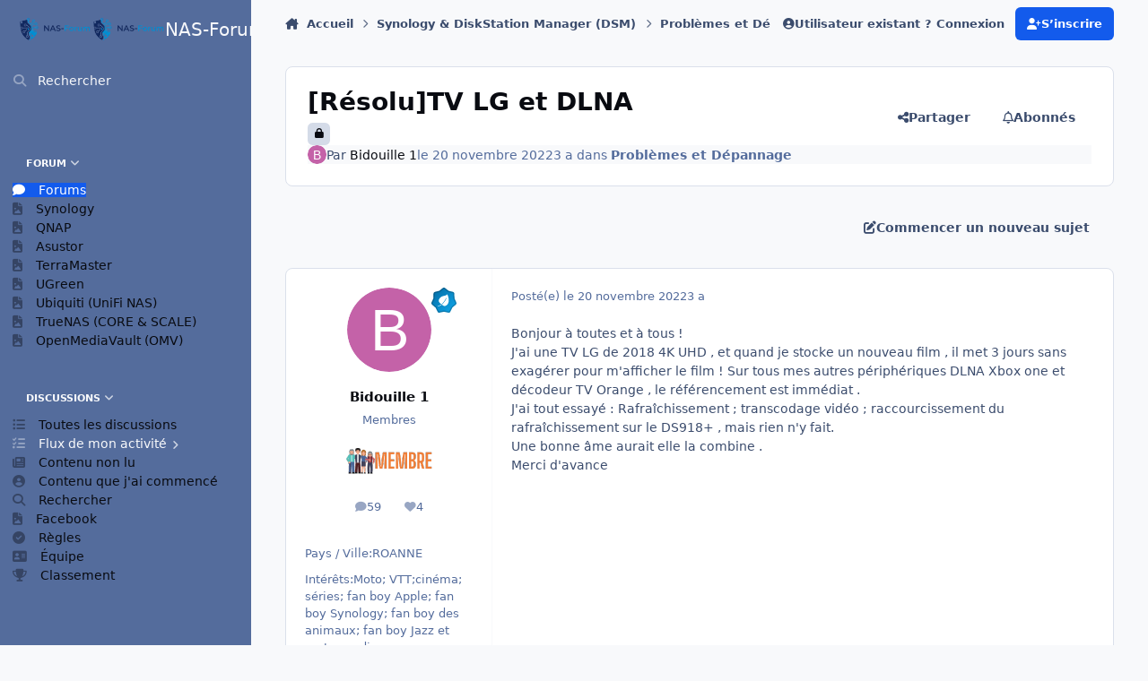

--- FILE ---
content_type: text/html;charset=UTF-8
request_url: https://www.nas-forum.com/forum/topic/75685-r%C3%A9solutv-lg-et-dlna/
body_size: 27023
content:
<!DOCTYPE html>
<html lang="" dir="ltr" 

data-ips-path="/forum/topic/75685-résolutv-lg-et-dlna/"
data-ips-scheme='system'
data-ips-scheme-active='system'
data-ips-scheme-default='system'
data-ips-theme="6"
data-ips-scheme-toggle="true"


    data-ips-guest


data-ips-theme-setting-change-scheme='1'
data-ips-theme-setting-link-panels='1'
data-ips-theme-setting-nav-bar-icons='0'
data-ips-theme-setting-mobile-icons-location='footer'
data-ips-theme-setting-mobile-footer-labels='1'
data-ips-theme-setting-sticky-sidebar='1'
data-ips-theme-setting-flip-sidebar='0'

data-ips-layout='side'



>
	<head data-ips-hook="head">
		<meta charset="utf-8">
		<title data-ips-hook="title">[Résolu]TV LG et DLNA - Problèmes et Dépannage - NAS-Forum</title>
		
		
		
		

	
	<script>(() => document.documentElement.setAttribute('data-ips-scheme', (window.matchMedia('(prefers-color-scheme:dark)').matches) ? 'dark':'light'))();</script>

		


	<script>
		(() => {
			function getCookie(n) {
				let v = `; ${document.cookie}`, parts = v.split(`; ${n}=`);
				if (parts.length === 2) return parts.pop().split(';').shift();
			}
			
				const c = getCookie('ips4_cookie_consent');
				if(!c) return;
			
			const s = getCookie('ips4_scheme_preference');
			if(!s || s === document.documentElement.getAttribute("data-ips-scheme-active")) return;
			if(s === "system"){
				document.documentElement.setAttribute('data-ips-scheme',(window.matchMedia('(prefers-color-scheme:dark)').matches)?'dark':'light');
			} else {
				document.documentElement.setAttribute("data-ips-scheme",s);
			}
			document.documentElement.setAttribute("data-ips-scheme-active",s);
		})();
	</script>

		
		
		
		
		


	<!--!Font Awesome Free 6 by @fontawesome - https://fontawesome.com License - https://fontawesome.com/license/free Copyright 2024 Fonticons, Inc.-->
	<link rel='stylesheet' href='//www.nas-forum.com/forum/applications/core/interface/static/fontawesome/css/all.min.css?v=6.7.2'>



	<link rel='stylesheet' href='//www.nas-forum.com/forum/static/css/core_global_framework_framework.css?v=e10fec4abd1768563534'>

	<link rel='stylesheet' href='//www.nas-forum.com/forum/static/css/core_global_flags.css?v=e10fec4abd1768563534'>

	<link rel='stylesheet' href='//www.nas-forum.com/forum/static/css/core_front_core.css?v=e10fec4abd1768563534'>

	<link rel='stylesheet' href='//www.nas-forum.com/forum/static/css/forums_front_forums.css?v=e10fec4abd1768563534'>

	<link rel='stylesheet' href='//www.nas-forum.com/forum/static/css/forums_front_topics.css?v=e10fec4abd1768563534'>


<!-- Content Config CSS Properties -->
<style id="contentOptionsCSS">
    :root {
        --i-embed-max-width: 500px;
        --i-embed-default-width: 500px;
        --i-embed-media-max-width: 100%;
    }
</style>



	
	
	<style id="themeVariables">
		
			:root{

--light__i-secondary: hsl(220 33% 59%);
--light__i-secondary-relative-l: 54;
--set__logo-light: url('https://www.nas-forum.com/forum/uploads/set_resources_6/1247032427_6d538d11ecfced46f459ee300b5e80ec_Logonas-forum.com_8239e6.png');
--set__logo-dark: url('https://www.nas-forum.com/forum/uploads/set_resources_6/1915139884_6d538d11ecfced46f459ee300b5e80ec_Logonas-forum.com_ac27ec.png');
--light__i-navPanel--ba-co: var(--i-base-contrast_1);

}
		
	</style>

	
		<style id="themeCustomCSS">
			
		</style>
	

	


		



	<meta name="viewport" content="width=device-width, initial-scale=1, viewport-fit=cover">
	<meta name="apple-mobile-web-app-status-bar-style" content="black-translucent">
	
	
		
		
	
	
		<meta name="twitter:card" content="summary">
	
	
	
		
			
				
					<meta property="og:title" content="[Résolu]TV LG et DLNA">
				
			
		
	
		
			
				
					<meta property="og:type" content="website">
				
			
		
	
		
			
				
					<meta property="og:url" content="https://www.nas-forum.com/forum/topic/75685-r%C3%A9solutv-lg-et-dlna/">
				
			
		
	
		
			
				
					<meta name="description" content="Bonjour à toutes et à tous ! J&#039;ai une TV LG de 2018 4K UHD , et quand je stocke un nouveau film , il met 3 jours sans exagérer pour m&#039;afficher le film ! Sur tous mes autres périphériques DLNA Xbox one et décodeur TV Orange , le référencement est immédiat . J&#039;ai tout essayé : Rafraîchissement ; tr...">
				
			
		
	
		
			
				
					<meta property="og:description" content="Bonjour à toutes et à tous ! J&#039;ai une TV LG de 2018 4K UHD , et quand je stocke un nouveau film , il met 3 jours sans exagérer pour m&#039;afficher le film ! Sur tous mes autres périphériques DLNA Xbox one et décodeur TV Orange , le référencement est immédiat . J&#039;ai tout essayé : Rafraîchissement ; tr...">
				
			
		
	
		
			
				
					<meta property="og:updated_time" content="2023-02-21T08:07:48Z">
				
			
		
	
		
			
				
					<meta property="og:site_name" content="NAS-Forum">
				
			
		
	
		
			
				
			
		
	
		
			
				
					<meta name="keywords" content="NAS, serveur, Synology, stockage">
				
			
		
	
	
		
			<link rel="canonical" href="https://www.nas-forum.com/forum/topic/75685-r%C3%A9solutv-lg-et-dlna/">
		
	
	<link rel="alternate" type="application/rss+xml" title="NAS-Forum" href="https://www.nas-forum.com/forum/rss/1-nas-forum.xml/">
	
	
	
	<link rel="manifest" href="https://www.nas-forum.com/forum/manifest.webmanifest/">
	
		<meta name="theme-color" content="#000000">
	
	

	
	
		
	
		
	
		
	
		
			<link rel="apple-touch-icon" href="https://www.nas-forum.com/forum/uploads/monthly_2025_10/apple-touch-icon-180x180.png?v=1761218291">
		
	

	
	
		<meta name="apple-mobile-web-app-capable" content="yes">
		<meta name="mobile-web-app-capable" content="yes">
		
			
		
			
				
				
				<link rel="apple-touch-startup-image" media="screen and (device-width: 390px) and (device-height: 844px) and (-webkit-device-pixel-ratio: 3) and (orientation: portrait)" href="https://www.nas-forum.com/forum/uploads/monthly_2025_10/apple-startup-1170x2532.png?v=1761218291">
			
		
			
				
				
				<link rel="apple-touch-startup-image" media="screen and (device-width: 428px) and (device-height: 926px) and (-webkit-device-pixel-ratio: 3) and (orientation: portrait)" href="https://www.nas-forum.com/forum/uploads/monthly_2025_10/apple-startup-1284x2778.png?v=1761218291">
			
		
			
				
				
				<link rel="apple-touch-startup-image" media="screen and (device-width: 393px) and (device-height: 852px) and (-webkit-device-pixel-ratio: 3) and (orientation: portrait)" href="https://www.nas-forum.com/forum/uploads/monthly_2025_10/apple-startup-1179x2556.png?v=1761218291">
			
		
			
				
				
				<link rel="apple-touch-startup-image" media="screen and (device-width: 430px) and (device-height: 932px) and (-webkit-device-pixel-ratio: 3) and (orientation: portrait)" href="https://www.nas-forum.com/forum/uploads/monthly_2025_10/apple-startup-1290x2796.png?v=1761218291">
			
		
			
				
				
				<link rel="apple-touch-startup-image" media="screen and (device-width: 402px) and (device-height: 874px) and (-webkit-device-pixel-ratio: 3) and (orientation: portrait)" href="https://www.nas-forum.com/forum/uploads/monthly_2025_10/apple-startup-1206x2622.png?v=1761218291">
			
		
			
				
				
				<link rel="apple-touch-startup-image" media="screen and (device-width: 440px) and (device-height: 956px) and (-webkit-device-pixel-ratio: 3) and (orientation: portrait)" href="https://www.nas-forum.com/forum/uploads/monthly_2025_10/apple-startup-1320x2868.png?v=1761218291">
			
		
			
				
				
				<link rel="apple-touch-startup-image" media="screen and (device-width: 1024px) and (device-height: 1366px) and (-webkit-device-pixel-ratio: 2) and (orientation: portrait)" href="https://www.nas-forum.com/forum/uploads/monthly_2025_10/apple-startup-2048x2732.png?v=1761218291">
			
		
			
				
				
				<link rel="apple-touch-startup-image" media="screen and (device-width: 1024px) and (device-height: 1366px) and (-webkit-device-pixel-ratio: 2) and (orientation: landscape)" href="https://www.nas-forum.com/forum/uploads/monthly_2025_10/apple-startup-2732x2048.png?v=1761218291">
			
		
			
				
				
				<link rel="apple-touch-startup-image" media="screen and (device-width: 820px) and (device-height: 1180px) and (-webkit-device-pixel-ratio: 2) and (orientation: portrait)" href="https://www.nas-forum.com/forum/uploads/monthly_2025_10/apple-startup-1640x2360.png?v=1761218291">
			
		
			
				
				
				<link rel="apple-touch-startup-image" media="screen and (device-width: 820px) and (device-height: 1180px) and (-webkit-device-pixel-ratio: 2) and (orientation: landscape)" href="https://www.nas-forum.com/forum/uploads/monthly_2025_10/apple-startup-2360x1640.png?v=1761218291">
			
		
			
				
				
				<link rel="apple-touch-startup-image" media="screen and (device-width: 834px) and (device-height: 1194px) and (-webkit-device-pixel-ratio: 2) and (orientation: portrait)" href="https://www.nas-forum.com/forum/uploads/monthly_2025_10/apple-startup-1668x2388.png?v=1761218291">
			
		
			
				
				
				<link rel="apple-touch-startup-image" media="screen and (device-width: 834px) and (device-height: 1194px) and (-webkit-device-pixel-ratio: 2) and (orientation: landscape)" href="https://www.nas-forum.com/forum/uploads/monthly_2025_10/apple-startup-2388x1668.png?v=1761218291">
			
		
			
				
				
				<link rel="apple-touch-startup-image" media="screen and (device-width: 834px) and (device-height: 1112px) and (-webkit-device-pixel-ratio: 2) and (orientation: portrait)" href="https://www.nas-forum.com/forum/uploads/monthly_2025_10/apple-startup-1668x2224.png?v=1761218291">
			
		
			
				
				
				<link rel="apple-touch-startup-image" media="screen and (device-width: 834px) and (device-height: 1112px) and (-webkit-device-pixel-ratio: 2) and (orientation: landscape)" href="https://www.nas-forum.com/forum/uploads/monthly_2025_10/apple-startup-2224x1668.png?v=1761218291">
			
		
			
				
				
				<link rel="apple-touch-startup-image" media="screen and (device-width: 430px) and (device-height: 932px) and (-webkit-device-pixel-ratio: 2) and (orientation: portrait)" href="https://www.nas-forum.com/forum/uploads/monthly_2025_10/apple-startup-1488x2266.png?v=1761218291">
			
		
	


		

	
	<link rel='icon' href='https://www.nas-forum.com/forum/uploads/monthly_2015_10/favicon.ico.5d86fa0a5c36ab9e3a71affd2fe9eb6e.ico' type="image/x-icon">

	</head>
	<body data-ips-hook="body" class="ipsApp ipsApp_front " data-contentClass="IPS\forums\Topic" data-controller="core.front.core.app" data-pageApp="forums" data-pageLocation="front" data-pageModule="forums" data-pageController="topic" data-id="75685" >
		<a href="#ipsLayout__main" class="ipsSkipToContent">Aller au contenu</a>
		
		
		

<i-pull-to-refresh aria-hidden="true">
	<div class="iPullToRefresh"></div>
</i-pull-to-refresh>
		


		
		<div class="ipsLayout" id="ipsLayout" data-ips-hook="layout">
			
				
					
<div class="ipsNavPanel" data-ips-hook="navigationPanel">
	
<a href="https://www.nas-forum.com/forum/" data-ips-hook="logo" class="ipsLogo ipsLogo--side" accesskey="1">
	
		

    
    
    
    <picture class='ipsLogo__image ipsLogo__image--light'>
        <source srcset="[data-uri]" media="(max-width: 979px)">
        <img src="https://www.nas-forum.com/forum/uploads/set_resources_6/1247032427_6d538d11ecfced46f459ee300b5e80ec_Logonas-forum.com_8239e6.png" width="320" height="120" alt='NAS-Forum' data-ips-theme-image='logo-light'>
    </picture>

		

    
    
    
    <picture class='ipsLogo__image ipsLogo__image--dark'>
        <source srcset="[data-uri]" media="(max-width: 979px)">
        <img src="https://www.nas-forum.com/forum/uploads/set_resources_6/1915139884_6d538d11ecfced46f459ee300b5e80ec_Logonas-forum.com_ac27ec.png" width="320" height="120" alt='NAS-Forum' data-ips-theme-image='logo-dark'>
    </picture>

	
  	<div class="ipsLogo__text">
		<span class="ipsLogo__name" data-ips-theme-text="set__i-logo-text">NAS-Forum</span>
		
			<span class="ipsLogo__slogan" data-ips-theme-text="set__i-logo-slogan"></span>
		
	</div>
</a>
	<nav class="ipsNavPanel__scroll" data-controller="core.front.core.navigationPanel">
		
<ul class="ipsNavPanel__nav" data-ips-hook="navigationColumn">
	
		<li>
			
			<div>
				<button class="ipsNavPanel__search" popovertarget="ipsSearchDialog" type="button"><span class="ipsNavPanel__icon" aria-hidden="true"><i class="fa-ips fa-ips--nav-panel"></i></span>Rechercher</button>
			</div>
		</li>
	
	

	
		
		
			
		
		<li aria-current="page"  data-navapp="core" data-ips-hook="navColumnItem">
			
			
				
					<button class="" aria-expanded="true"  aria-controls="elNavSecondary_1" data-ipscontrols type="button" data-action="collapseLinks">
						<span class="ipsNavPanel__icon" aria-hidden="true">
							
								<i class="fa-solid" style="--icon:'\f1c5'"></i>
							
						</span>
						<span>Forum</span>
						<i class="fa-solid fa-angle-down ipsNavPanel__toggle-list"></i>
					</button>
					<ul id="elNavSecondary_1" data-ips-hidden-animation="slide-fade" data-ips-hidden-event="ips:toggleSidePanelNav"  data-id="1">
						

	
		
		
			
		
		<li aria-current="page"  data-navapp="forums" data-ips-hook="navColumnItem">
			
			
				
					<a href="https://www.nas-forum.com/forum/"  data-navitem-id="3">
						<span class="ipsNavPanel__icon" aria-hidden="true">
							
								<i class="fa-solid" style="--icon:'\f075'"></i>
							
						</span>
						<span>Forums</span>
					</a>
				
			
		</li>
	

	
		
		
		<li  data-navapp="core" data-ips-hook="navColumnItem">
			
			
				
					<a href="https://www.nas-forum.com/forum/forum/369-synology-diskstation-manager-dsm/"  data-navitem-id="34">
						<span class="ipsNavPanel__icon" aria-hidden="true">
							
								<i class="fa-solid" style="--icon:'\f1c5'"></i>
							
						</span>
						<span>Synology</span>
					</a>
				
			
		</li>
	

	
		
		
		<li  data-navapp="core" data-ips-hook="navColumnItem">
			
			
				
					<a href="https://www.nas-forum.com/forum/forum/371-qnap/"  data-navitem-id="35">
						<span class="ipsNavPanel__icon" aria-hidden="true">
							
								<i class="fa-solid" style="--icon:'\f1c5'"></i>
							
						</span>
						<span>QNAP</span>
					</a>
				
			
		</li>
	

	
		
		
		<li  data-navapp="core" data-ips-hook="navColumnItem">
			
			
				
					<a href="https://www.nas-forum.com/forum/forum/372-asustor/"  data-navitem-id="36">
						<span class="ipsNavPanel__icon" aria-hidden="true">
							
								<i class="fa-solid" style="--icon:'\f1c5'"></i>
							
						</span>
						<span>Asustor</span>
					</a>
				
			
		</li>
	

	
		
		
		<li  data-navapp="core" data-ips-hook="navColumnItem">
			
			
				
					<a href="https://www.nas-forum.com/forum/forum/373-terramaster/"  data-navitem-id="37">
						<span class="ipsNavPanel__icon" aria-hidden="true">
							
								<i class="fa-solid" style="--icon:'\f1c5'"></i>
							
						</span>
						<span>TerraMaster</span>
					</a>
				
			
		</li>
	

	
		
		
		<li  data-navapp="core" data-ips-hook="navColumnItem">
			
			
				
					<a href="https://www.nas-forum.com/forum/forum/410-ugreen/"  data-navitem-id="38">
						<span class="ipsNavPanel__icon" aria-hidden="true">
							
								<i class="fa-solid" style="--icon:'\f1c5'"></i>
							
						</span>
						<span>UGreen</span>
					</a>
				
			
		</li>
	

	
		
		
		<li  data-navapp="core" data-ips-hook="navColumnItem">
			
			
				
					<a href="https://www.nas-forum.com/forum/forum/417-ubiquiti-unifi-nas/"  data-navitem-id="42">
						<span class="ipsNavPanel__icon" aria-hidden="true">
							
								<i class="fa-solid" style="--icon:'\f1c5'"></i>
							
						</span>
						<span>Ubiquiti (UniFi NAS)</span>
					</a>
				
			
		</li>
	

	
		
		
		<li  data-navapp="core" data-ips-hook="navColumnItem">
			
			
				
					<a href="https://www.nas-forum.com/forum/forum/374-truenas-core-scale/"  data-navitem-id="39">
						<span class="ipsNavPanel__icon" aria-hidden="true">
							
								<i class="fa-solid" style="--icon:'\f1c5'"></i>
							
						</span>
						<span>TrueNAS (CORE & SCALE)</span>
					</a>
				
			
		</li>
	

	
		
		
		<li  data-navapp="core" data-ips-hook="navColumnItem">
			
			
				
					<a href="https://www.nas-forum.com/forum/forum/375-openmediavault-omv/"  data-navitem-id="40">
						<span class="ipsNavPanel__icon" aria-hidden="true">
							
								<i class="fa-solid" style="--icon:'\f1c5'"></i>
							
						</span>
						<span>OpenMediaVault (OMV)</span>
					</a>
				
			
		</li>
	

					</ul>
				
			
		</li>
	

	
		
		
		<li  data-navapp="core" data-ips-hook="navColumnItem">
			
			
				
					<button class="" aria-expanded="true"  aria-controls="elNavSecondary_2" data-ipscontrols type="button" data-action="collapseLinks">
						<span class="ipsNavPanel__icon" aria-hidden="true">
							
								<i class="fa-solid" style="--icon:'\f1c5'"></i>
							
						</span>
						<span>Discussions</span>
						<i class="fa-solid fa-angle-down ipsNavPanel__toggle-list"></i>
					</button>
					<ul id="elNavSecondary_2" data-ips-hidden-animation="slide-fade" data-ips-hidden-event="ips:toggleSidePanelNav"  data-id="2">
						

	
		
		
		<li  data-navapp="core" data-ips-hook="navColumnItem">
			
			
				
					<a href="https://www.nas-forum.com/forum/discover/"  data-navitem-id="11">
						<span class="ipsNavPanel__icon" aria-hidden="true">
							
								<i class="fa-solid" style="--icon:'\f0ca'"></i>
							
						</span>
						<span>Toutes les discussions</span>
					</a>
				
			
		</li>
	

	
		
		
		<li  data-navapp="core" data-ips-hook="navColumnItem">
			
			
				<button class="" aria-expanded="false"  aria-controls="elNavSecondary_12" data-ipscontrols type="button" data-action="collapseLinks">
					<span class="ipsNavPanel__icon" aria-hidden="true">
						
							<i class="fa-solid" style="--icon:'\f0ae'"></i>
						
					</span>
					<span>Flux de mon activité</span>
					<i class="fa-solid fa-angle-down ipsNavPanel__toggle-list"></i>
				</button>
				<ul id="elNavSecondary_12" data-ips-hidden-animation="slide-fade" data-ips-hidden-event="ips:toggleSidePanelNav" hidden data-id="12">
					

	
		
			<li data-streamid='73'>
				<a href='https://www.nas-forum.com/forum/discover/73/' >
					<span class="ipsNavPanel__icon" aria-hidden="true">
					    
						    <i class="fa-solid" style="--icon:'\f4fd'"></i>
						
					</span>
					<span>Toute l'activité</span>
				</a>
			</li>
		
	

				</ul>
			
		</li>
	

	
		
		
		<li  data-navapp="core" data-ips-hook="navColumnItem">
			
			
				
					<a href="https://www.nas-forum.com/forum/discover/unread/"  data-navitem-id="13">
						<span class="ipsNavPanel__icon" aria-hidden="true">
							
								<i class="fa-solid" style="--icon:'\f1ea'"></i>
							
						</span>
						<span>Contenu non lu</span>
					</a>
				
			
		</li>
	

	
		
		
		<li  data-navapp="core" data-ips-hook="navColumnItem">
			
			
				
					<a href="https://www.nas-forum.com/forum/discover/content-started/"  data-navitem-id="14">
						<span class="ipsNavPanel__icon" aria-hidden="true">
							
								<i class="fa-solid" style="--icon:'\f2bd'"></i>
							
						</span>
						<span>Contenu que j'ai commencé</span>
					</a>
				
			
		</li>
	

	
		
		
		<li  data-navapp="core" data-ips-hook="navColumnItem">
			
			
				
					<a href="https://www.nas-forum.com/forum/search/"  data-navitem-id="15">
						<span class="ipsNavPanel__icon" aria-hidden="true">
							
								<i class="fa-solid" style="--icon:'\f002'"></i>
							
						</span>
						<span>Rechercher</span>
					</a>
				
			
		</li>
	

					</ul>
				
			
		</li>
	

	
		
		
		<li  data-navapp="core" data-ips-hook="navColumnItem">
			
			
				
					<a href="https://www.facebook.com/groups/22564927171/"  data-navitem-id="16">
						<span class="ipsNavPanel__icon" aria-hidden="true">
							
								<i class="fa-solid" style="--icon:'\f1c5'"></i>
							
						</span>
						<span>Facebook</span>
					</a>
				
			
		</li>
	

	
		
		
		<li  data-navapp="core" data-ips-hook="navColumnItem">
			
			
				
					<a href="https://www.nas-forum.com/forum/guidelines/"  data-navitem-id="8">
						<span class="ipsNavPanel__icon" aria-hidden="true">
							
								<i class="fa-solid" style="--icon:'\f058'"></i>
							
						</span>
						<span>Règles</span>
					</a>
				
			
		</li>
	

	
		
		
		<li  data-navapp="core" data-ips-hook="navColumnItem">
			
			
				
					<a href="https://www.nas-forum.com/forum/staff/"  data-navitem-id="30">
						<span class="ipsNavPanel__icon" aria-hidden="true">
							
								<i class="fa-solid" style="--icon:'\f2bb'"></i>
							
						</span>
						<span>Équipe</span>
					</a>
				
			
		</li>
	

	
		
		
		<li  data-navapp="core" data-ips-hook="navColumnItem">
			
			
				
					<a href="https://www.nas-forum.com/forum/leaderboard/"  data-navitem-id="41">
						<span class="ipsNavPanel__icon" aria-hidden="true">
							
								<i class="fa-solid" style="--icon:'\f091'"></i>
							
						</span>
						<span>Classement</span>
					</a>
				
			
		</li>
	

</ul>
	</nav>
</div>

<script>
	(() => {
		const pos = sessionStorage.getItem('navigationPanelScroll');
		if(!pos) return;
		document.querySelector('[data-controller="core.front.core.navigationPanel"]').scrollTop = pos;
	})();
</script>
				
			
			<div class="ipsLayout__app" data-ips-hook="app">
				
				<div data-ips-hook="mobileHeader" class="ipsMobileHeader ipsResponsive_header--mobile">
					
<a href="https://www.nas-forum.com/forum/" data-ips-hook="logo" class="ipsLogo ipsLogo--mobile" accesskey="1">
	
		

		

	
  	<div class="ipsLogo__text">
		<span class="ipsLogo__name" data-ips-theme-text="set__i-logo-text">NAS-Forum</span>
		
			<span class="ipsLogo__slogan" data-ips-theme-text="set__i-logo-slogan"></span>
		
	</div>
</a>
					
<ul data-ips-hook="mobileNavHeader" class="ipsMobileNavIcons ipsResponsive_header--mobile">
	
		<li data-el="guest">
			<button type="button" class="ipsMobileNavIcons__button ipsMobileNavIcons__button--primary" aria-controls="ipsOffCanvas--guest" aria-expanded="false" data-ipscontrols>
				<span>Se connecter</span>
			</button>
		</li>
	
	
	
		
	
    
	
	
</ul>
				</div>
				
				


				
					
<nav class="ipsBreadcrumb ipsBreadcrumb--mobile ipsResponsive_header--mobile" aria-label="Breadcrumbs" >
	<ol itemscope itemtype="https://schema.org/BreadcrumbList" class="ipsBreadcrumb__list">
		<li itemprop="itemListElement" itemscope itemtype="https://schema.org/ListItem">
			<a title="Accueil" href="https://www.nas-forum.com/forum/" itemprop="item">
				<i class="fa-solid fa-house-chimney"></i> <span itemprop="name">Accueil</span>
			</a>
			<meta itemprop="position" content="1">
		</li>
		
		
		
			
				<li itemprop="itemListElement" itemscope itemtype="https://schema.org/ListItem">
					<a href="https://www.nas-forum.com/forum/forum/369-synology-diskstation-manager-dsm/" itemprop="item">
						<span itemprop="name">Synology &amp; DiskStation Manager (DSM) </span>
					</a>
					<meta itemprop="position" content="2">
				</li>
			
			
		
			
				<li itemprop="itemListElement" itemscope itemtype="https://schema.org/ListItem">
					<a href="https://www.nas-forum.com/forum/forum/149-probl%C3%A8mes-et-d%C3%A9pannage/" itemprop="item">
						<span itemprop="name">Problèmes et Dépannage </span>
					</a>
					<meta itemprop="position" content="3">
				</li>
			
			
		
			
				<li aria-current="location" itemprop="itemListElement" itemscope itemtype="https://schema.org/ListItem">
					<span itemprop="name">[Résolu]TV LG et DLNA</span>
					<meta itemprop="position" content="4">
				</li>
			
			
		
	</ol>
	<ul class="ipsBreadcrumb__feed" data-ips-hook="feed">
		
		<li >
			<a data-action="defaultStream" href="https://www.nas-forum.com/forum/discover/73/" ><i class="fa-regular fa-file-lines"></i> <span data-role="defaultStreamName">Toute l&#039;activité</span></a>
		</li>
	</ul>
</nav>
				
				
					
						<div class="ipsNavPanelBreadcrumbs ipsResponsive_header--desktop" data-ips-hook="navPanelBreadcrumbs">
							<div class="ipsWidth ipsHeader__align">
								
<nav class="ipsBreadcrumb ipsBreadcrumb--top " aria-label="Breadcrumbs" >
	<ol itemscope itemtype="https://schema.org/BreadcrumbList" class="ipsBreadcrumb__list">
		<li itemprop="itemListElement" itemscope itemtype="https://schema.org/ListItem">
			<a title="Accueil" href="https://www.nas-forum.com/forum/" itemprop="item">
				<i class="fa-solid fa-house-chimney"></i> <span itemprop="name">Accueil</span>
			</a>
			<meta itemprop="position" content="1">
		</li>
		
		
		
			
				<li itemprop="itemListElement" itemscope itemtype="https://schema.org/ListItem">
					<a href="https://www.nas-forum.com/forum/forum/369-synology-diskstation-manager-dsm/" itemprop="item">
						<span itemprop="name">Synology &amp; DiskStation Manager (DSM) </span>
					</a>
					<meta itemprop="position" content="2">
				</li>
			
			
		
			
				<li itemprop="itemListElement" itemscope itemtype="https://schema.org/ListItem">
					<a href="https://www.nas-forum.com/forum/forum/149-probl%C3%A8mes-et-d%C3%A9pannage/" itemprop="item">
						<span itemprop="name">Problèmes et Dépannage </span>
					</a>
					<meta itemprop="position" content="3">
				</li>
			
			
		
			
				<li aria-current="location" itemprop="itemListElement" itemscope itemtype="https://schema.org/ListItem">
					<span itemprop="name">[Résolu]TV LG et DLNA</span>
					<meta itemprop="position" content="4">
				</li>
			
			
		
	</ol>
	<ul class="ipsBreadcrumb__feed" data-ips-hook="feed">
		
		<li >
			<a data-action="defaultStream" href="https://www.nas-forum.com/forum/discover/73/" ><i class="fa-regular fa-file-lines"></i> <span data-role="defaultStreamName">Toute l&#039;activité</span></a>
		</li>
	</ul>
</nav>
								

	<ul id="elUserNav" data-ips-hook="userBarGuest" class="ipsUserNav ipsUserNav--guest">
        
		
        
        
        
            
            <li id="elSignInLink" data-el="sign-in">
                <button type="button" id="elUserSignIn" popovertarget="elUserSignIn_menu" class="ipsUserNav__link">
                	<i class="fa-solid fa-circle-user"></i>
                	<span class="ipsUserNav__text">Utilisateur existant ? Connexion</span>
                </button>                
                
<i-dropdown popover id="elUserSignIn_menu">
	<div class="iDropdown">
		<form accept-charset='utf-8' method='post' action='https://www.nas-forum.com/forum/login/'>
			<input type="hidden" name="csrfKey" value="c3147b7554d3b72b06f874d499486bbc">
			<input type="hidden" name="ref" value="aHR0cHM6Ly93d3cubmFzLWZvcnVtLmNvbS9mb3J1bS90b3BpYy83NTY4NS1yJUMzJUE5c29sdXR2LWxnLWV0LWRsbmEv">
			<div data-role="loginForm">
				
				
				
					<div class='ipsColumns ipsColumns--lines'>
						<div class='ipsColumns__primary' id='elUserSignIn_internal'>
							
<div class="">
	<h4 class="ipsTitle ipsTitle--h3 i-padding_2 i-padding-bottom_0 i-color_hard">Connexion</h4>
	<ul class='ipsForm ipsForm--vertical ipsForm--login-popup'>
		<li class="ipsFieldRow ipsFieldRow--noLabel ipsFieldRow--fullWidth">
			<label class="ipsFieldRow__label" for="login_popup_email">Adresse de courriel</label>
			<div class="ipsFieldRow__content">
                <input type="email" class='ipsInput ipsInput--text' placeholder="Adresse de courriel" name="auth" autocomplete="email" id='login_popup_email'>
			</div>
		</li>
		<li class="ipsFieldRow ipsFieldRow--noLabel ipsFieldRow--fullWidth">
			<label class="ipsFieldRow__label" for="login_popup_password">Mot de passe</label>
			<div class="ipsFieldRow__content">
				<input type="password" class='ipsInput ipsInput--text' placeholder="Mot de passe" name="password" autocomplete="current-password" id='login_popup_password'>
			</div>
		</li>
		<li class="ipsFieldRow ipsFieldRow--checkbox">
			<input type="checkbox" name="remember_me" id="remember_me_checkbox_popup" value="1" checked class="ipsInput ipsInput--toggle">
			<div class="ipsFieldRow__content">
				<label class="ipsFieldRow__label" for="remember_me_checkbox_popup">Se souvenir de moi</label>
				<div class="ipsFieldRow__desc">Non recommandé sur les ordinateurs partagés</div>
			</div>
		</li>
		<li class="ipsSubmitRow">
			<button type="submit" name="_processLogin" value="usernamepassword" class="ipsButton ipsButton--primary i-width_100p">Connexion</button>
			
				<p class="i-color_soft i-link-color_inherit i-font-weight_500 i-font-size_-1 i-margin-top_2">
					
						<a href='https://www.nas-forum.com/forum/lostpassword/' data-ipsDialog data-ipsDialog-title='Mot de passe oublié ?'>
					
					Mot de passe oublié ?</a>
				</p>
			
		</li>
	</ul>
</div>
						</div>
						<div class='ipsColumns__secondary i-basis_280'>
							<div id='elUserSignIn_external'>
								<p class='ipsTitle ipsTitle--h3 i-padding_2 i-padding-bottom_0 i-color_soft'>Ou connectez-vous avec l’un de ces services</p>
								<div class='i-grid i-gap_2 i-padding_2'>
									
										<div>
											

<button type="submit" name="_processLogin" value="8" class='ipsSocial ipsSocial--google' style="background-color: #4285F4">
	
		<span class='ipsSocial__icon'>
			
				
					<svg xmlns="http://www.w3.org/2000/svg" viewBox="0 0 488 512"><path d="M488 261.8C488 403.3 391.1 504 248 504 110.8 504 0 393.2 0 256S110.8 8 248 8c66.8 0 123 24.5 166.3 64.9l-67.5 64.9C258.5 52.6 94.3 116.6 94.3 256c0 86.5 69.1 156.6 153.7 156.6 98.2 0 135-70.4 140.8-106.9H248v-85.3h236.1c2.3 12.7 3.9 24.9 3.9 41.4z"/></svg>
				
			
		</span>
		<span class='ipsSocial__text'>Se connecter avec Google</span>
	
</button>
										</div>
									
								</div>
							</div>
						</div>
					</div>
				
			</div>
		</form>
	</div>
</i-dropdown>
            </li>
            
        
		
			<li data-el="sign-up">
				
					<a href="https://www.nas-forum.com/forum/register/" class="ipsUserNav__link ipsUserNav__link--sign-up" data-ipsdialog data-ipsdialog-size="narrow" data-ipsdialog-title="S’inscrire"  id="elRegisterButton">
						<i class="fa-solid fa-user-plus"></i>
						<span class="ipsUserNav__text">S’inscrire</span>
					</a>
				
			</li>
		
		
	</ul>

							</div>
						</div>
					
				
				<main data-ips-hook="main" class="ipsLayout__main" id="ipsLayout__main" tabindex="-1">
					<div class="ipsWidth ipsWidth--main-content">
						<div class="ipsContentWrap">
							
							

							<div class="ipsLayout__columns">
								<section data-ips-hook="primaryColumn" class="ipsLayout__primary-column">
									
									
									
                                    
									

	





    
    



									




<!-- Start #ipsTopicView -->
<div class="ipsBlockSpacer" id="ipsTopicView" data-ips-topic-ui="traditional" data-ips-topic-first-page="true" data-ips-topic-comments="all">




<div class="ipsBox ipsBox--topicHeader ipsPull">
	<header class="ipsPageHeader">
		<div class="ipsPageHeader__row">
			<div data-ips-hook="header" class="ipsPageHeader__primary">
				<div class="ipsPageHeader__title">
					
						<h1 data-ips-hook="title">[Résolu]TV LG et DLNA</h1>
					
					<div data-ips-hook="badges" class="ipsBadges">
						
<span class='ipsBadge ipsBadge--icon  ipsBadge--locked ' title='Verrouillé' data-ipsTooltip>
    <i class="fa fa-solid fa-lock"></i>
</span>
					</div>
				</div>
				
				
			</div>
			
				<ul data-ips-hook="topicHeaderButtons" class="ipsButtons">
					
						<li>


    <button type="button" id="elShareItem_1977898808" popovertarget="elShareItem_1977898808_menu" class='ipsButton ipsButton--share ipsButton--inherit '>
        <i class='fa-solid fa-share-nodes'></i><span class="ipsButton__label">Partager</span>
    </button>
    <i-dropdown popover id="elShareItem_1977898808_menu" data-controller="core.front.core.sharelink">
        <div class="iDropdown">
            <div class='i-padding_2'>
                
                
                <span data-ipsCopy data-ipsCopy-flashmessage>
                    <a href="https://www.nas-forum.com/forum/topic/75685-r%C3%A9solutv-lg-et-dlna/" class="ipsPageActions__mainLink" data-role="copyButton" data-clipboard-text="https://www.nas-forum.com/forum/topic/75685-r%C3%A9solutv-lg-et-dlna/" data-ipstooltip title='Copy Link to Clipboard'><i class="fa-regular fa-copy"></i> https://www.nas-forum.com/forum/topic/75685-r%C3%A9solutv-lg-et-dlna/</a>
                </span>
                <ul class='ipsList ipsList--inline i-justify-content_center i-gap_1 i-margin-top_2'>
                    
                        <li>
<a href="https://x.com/share?url=https%3A%2F%2Fwww.nas-forum.com%2Fforum%2Ftopic%2F75685-r%2525C3%2525A9solutv-lg-et-dlna%2F" class="ipsShareLink ipsShareLink--x" target="_blank" data-role="shareLink" title='Partager sur X' data-ipsTooltip rel='nofollow noopener'>
    <i class="fa-brands fa-x-twitter"></i>
</a></li>
                    
                        <li>
<a href="https://www.facebook.com/sharer/sharer.php?u=https%3A%2F%2Fwww.nas-forum.com%2Fforum%2Ftopic%2F75685-r%25C3%25A9solutv-lg-et-dlna%2F" class="ipsShareLink ipsShareLink--facebook" target="_blank" data-role="shareLink" title='Partager sur Facebook' data-ipsTooltip rel='noopener nofollow'>
	<i class="fa-brands fa-facebook"></i>
</a></li>
                    
                        <li>
<a href="https://www.reddit.com/submit?url=https%3A%2F%2Fwww.nas-forum.com%2Fforum%2Ftopic%2F75685-r%25C3%25A9solutv-lg-et-dlna%2F&amp;title=%5BR%C3%A9solu%5DTV+LG+et+DLNA" rel="nofollow noopener" class="ipsShareLink ipsShareLink--reddit" target="_blank" title='Partager sur Reddit' data-ipsTooltip>
	<i class="fa-brands fa-reddit"></i>
</a></li>
                    
                        <li>
<a href="mailto:?subject=%5BR%C3%A9solu%5DTV%20LG%20et%20DLNA&body=https%3A%2F%2Fwww.nas-forum.com%2Fforum%2Ftopic%2F75685-r%25C3%25A9solutv-lg-et-dlna%2F" rel='nofollow' class='ipsShareLink ipsShareLink--email' title='Partager via courriel' data-ipsTooltip>
	<i class="fa-solid fa-envelope"></i>
</a></li>
                    
                        <li>
<a href="https://pinterest.com/pin/create/button/?url=https://www.nas-forum.com/forum/topic/75685-r%25C3%25A9solutv-lg-et-dlna/&amp;media=" class="ipsShareLink ipsShareLink--pinterest" rel="nofollow noopener" target="_blank" data-role="shareLink" title='Partager sur Pinterest' data-ipsTooltip>
	<i class="fa-brands fa-pinterest"></i>
</a></li>
                    
                </ul>
                
                    <button class='ipsHide ipsButton ipsButton--small ipsButton--inherit ipsButton--wide i-margin-top_2' data-controller='core.front.core.webshare' data-role='webShare' data-webShareTitle='[Résolu]TV LG et DLNA' data-webShareText='[Résolu]TV LG et DLNA' data-webShareUrl='https://www.nas-forum.com/forum/topic/75685-r%C3%A9solutv-lg-et-dlna/'>More sharing options...</button>
                
            </div>
        </div>
    </i-dropdown>
</li>
					
					
					<li>

<div data-followApp='forums' data-followArea='topic' data-followID='75685' data-controller='core.front.core.followButton'>
	

	<a data-ips-hook="guest" href="https://www.nas-forum.com/forum/login/" rel="nofollow" class="ipsButton ipsButton--follow" data-role="followButton" data-ipstooltip title="Connectez-vous pour activer le suivi">
		<span>
			<i class="fa-regular fa-bell"></i>
			<span class="ipsButton__label">Abonnés</span>
		</span>
		
	</a>

</div></li>
				</ul>
			
		</div>
		
		
			<!-- PageHeader footer is only shown in traditional view -->
			<div class="ipsPageHeader__row ipsPageHeader__row--footer">
				<div class="ipsPageHeader__primary">
					<div class="ipsPhotoPanel ipsPhotoPanel--inline">
						


	<a data-ips-hook="userPhotoWithUrl" href="https://www.nas-forum.com/forum/profile/51847-bidouille-1/" rel="nofollow" data-ipshover data-ipshover-width="370" data-ipshover-target="https://www.nas-forum.com/forum/profile/51847-bidouille-1/?do=hovercard"  class="ipsUserPhoto ipsUserPhoto--fluid" title="Aller sur le profil de Bidouille 1" data-group="3" aria-hidden="true" tabindex="-1">
		<img src="data:image/svg+xml,%3Csvg%20xmlns%3D%22http%3A%2F%2Fwww.w3.org%2F2000%2Fsvg%22%20viewBox%3D%220%200%201024%201024%22%20style%3D%22background%3A%23c462a8%22%3E%3Cg%3E%3Ctext%20text-anchor%3D%22middle%22%20dy%3D%22.35em%22%20x%3D%22512%22%20y%3D%22512%22%20fill%3D%22%23ffffff%22%20font-size%3D%22700%22%20font-family%3D%22-apple-system%2C%20BlinkMacSystemFont%2C%20Roboto%2C%20Helvetica%2C%20Arial%2C%20sans-serif%22%3EB%3C%2Ftext%3E%3C%2Fg%3E%3C%2Fsvg%3E" alt="Bidouille 1" loading="lazy">
	</a>

						<div data-ips-hook="topicHeaderMetaData" class="ipsPhotoPanel__text">
							<div class="ipsPhotoPanel__primary">Par 


<a href='https://www.nas-forum.com/forum/profile/51847-bidouille-1/' rel="nofollow" data-ipsHover data-ipsHover-width='370' data-ipsHover-target='https://www.nas-forum.com/forum/profile/51847-bidouille-1/?do=hovercard&amp;referrer=https%253A%252F%252Fwww.nas-forum.com%252Fforum%252Ftopic%252F75685-r%2525C3%2525A9solutv-lg-et-dlna%252F' title="Aller sur le profil de Bidouille 1" class="ipsUsername" translate="no">Bidouille 1</a></div>
							<div class="ipsPhotoPanel__secondary"><time datetime='2022-11-20T18:24:33Z' title='11/20/22 18:24' data-short='3 a' class='ipsTime ipsTime--long'><span class='ipsTime__long'>le 20 novembre 2022</span><span class='ipsTime__short'>3 a</span></time> dans <a href="https://www.nas-forum.com/forum/forum/149-probl%C3%A8mes-et-d%C3%A9pannage/" class="i-font-weight_600">Problèmes et Dépannage</a></div>
						</div>
					</div>
				</div>
				
			</div>
		
	</header>

	

</div>

<!-- Large topic warnings -->






<!-- These can be hidden on traditional first page using <div data-ips-hide="traditional-first"> -->


<!-- Content messages -->









<div class="i-flex i-flex-wrap_wrap-reverse i-align-items_center i-gap_3">

	<!-- All replies / Helpful Replies: This isn't shown on the first page, due to data-ips-hide="traditional-first" -->
	

	<!-- Start new topic, Reply to topic: Shown on all views -->
	<ul data-ips-hook="topicMainButtons" class="i-flex_11 ipsButtons ipsButtons--main">
		<li>
			
		</li>
		
			<li>
				<a href="https://www.nas-forum.com/forum/forum/149-probl%C3%A8mes-et-d%C3%A9pannage/?do=add" rel="nofollow" class="ipsButton ipsButton--text" title="Commencer un nouveau sujet dans ce forum"><i class="fa-solid fa-pen-to-square"></i><span>Commencer un nouveau sujet</span></a>
			</li>
		
		
	</ul>
</div>





<section data-controller='core.front.core.recommendedComments' data-url='https://www.nas-forum.com/forum/topic/75685-r%C3%A9solutv-lg-et-dlna/?recommended=comments' class='ipsBox ipsBox--featuredComments ipsRecommendedComments ipsHide'>
	<div data-role="recommendedComments">
		<header class='ipsBox__header'>
			<h2>Featured Replies</h2>
			

<div class='ipsCarouselNav ' data-ipscarousel='topic-featured-posts' >
	<button class='ipsCarouselNav__button' data-carousel-arrow='prev'><span class="ipsInvisible">Previous carousel slide</span><i class='fa-ips' aria-hidden='true'></i></button>
	<button class='ipsCarouselNav__button' data-carousel-arrow='next'><span class="ipsInvisible">Next carousel slide</span><i class='fa-ips' aria-hidden='true'></i></button>
</div>
		</header>
		
	</div>
</section>

<div id="comments" data-controller="core.front.core.commentFeed,forums.front.topic.view, core.front.core.ignoredComments" data-autopoll data-baseurl="https://www.nas-forum.com/forum/topic/75685-r%C3%A9solutv-lg-et-dlna/" data-lastpage data-feedid="forums-ips_forums_topic-75685" class="cTopic ipsBlockSpacer" data-follow-area-id="topic-75685">

	<div data-ips-hook="topicPostFeed" id="elPostFeed" class="ipsEntries ipsPull ipsEntries--topic" data-role="commentFeed" data-controller="core.front.core.moderation" >

		
		<form action="https://www.nas-forum.com/forum/topic/75685-r%C3%A9solutv-lg-et-dlna/?csrfKey=c3147b7554d3b72b06f874d499486bbc&amp;do=multimodComment" method="post" data-ipspageaction data-role="moderationTools">
			
			
				

					

					
					



<a id="findComment-1319480278"></a>
<div id="comment-1319480278"></div>
<article data-ips-hook="postWrapper" id="elComment_1319480278" class="
		ipsEntry js-ipsEntry  ipsEntry--post 
        
        
        
        
        
		"   data-ips-first-post>
	
		<aside data-ips-hook="topicAuthorColumn" class="ipsEntry__author-column">
			
			<div data-ips-hook="postUserPhoto" class="ipsAvatarStack">
				


	<a data-ips-hook="userPhotoWithUrl" href="https://www.nas-forum.com/forum/profile/51847-bidouille-1/" rel="nofollow" data-ipshover data-ipshover-width="370" data-ipshover-target="https://www.nas-forum.com/forum/profile/51847-bidouille-1/?do=hovercard"  class="ipsUserPhoto ipsUserPhoto--fluid" title="Aller sur le profil de Bidouille 1" data-group="3" aria-hidden="true" tabindex="-1">
		<img src="data:image/svg+xml,%3Csvg%20xmlns%3D%22http%3A%2F%2Fwww.w3.org%2F2000%2Fsvg%22%20viewBox%3D%220%200%201024%201024%22%20style%3D%22background%3A%23c462a8%22%3E%3Cg%3E%3Ctext%20text-anchor%3D%22middle%22%20dy%3D%22.35em%22%20x%3D%22512%22%20y%3D%22512%22%20fill%3D%22%23ffffff%22%20font-size%3D%22700%22%20font-family%3D%22-apple-system%2C%20BlinkMacSystemFont%2C%20Roboto%2C%20Helvetica%2C%20Arial%2C%20sans-serif%22%3EB%3C%2Ftext%3E%3C%2Fg%3E%3C%2Fsvg%3E" alt="Bidouille 1" loading="lazy">
	</a>

				
				
					
<img src='https://www.nas-forum.com/forum/uploads/monthly_2021_07/3_Apprentice.svg' loading="lazy" alt="Apprentice" class="ipsAvatarStack__rank" data-ipsTooltip title="Rang: Apprentice (3/14)">
								
			</div>
			<h3 data-ips-hook="postUsername" class="ipsEntry__username">
				
				


<a href='https://www.nas-forum.com/forum/profile/51847-bidouille-1/' rel="nofollow" data-ipsHover data-ipsHover-width='370' data-ipsHover-target='https://www.nas-forum.com/forum/profile/51847-bidouille-1/?do=hovercard&amp;referrer=https%253A%252F%252Fwww.nas-forum.com%252Fforum%252Ftopic%252F75685-r%2525C3%2525A9solutv-lg-et-dlna%252F' title="Aller sur le profil de Bidouille 1" class="ipsUsername" translate="no">Bidouille 1</a>
				
			</h3>
			
				<div data-ips-hook="postUserGroup" class="ipsEntry__group">
					
						Membres
					
				</div>
			
			
				<div data-ips-hook="postUserGroupImage" class="ipsEntry__group-image">
					
						<img src="https://www.nas-forum.com/forum/uploads/monthly_2023_09/you!(4).png.96b3b3865e7602c8e02642dcb636f80b.png" alt="" loading="lazy" >
					
				</div>
			
			
				<ul data-ips-hook="postUserStats" class="ipsEntry__authorStats ipsEntry__authorStats--minimal">
					<li data-i-el="posts">
						
							<a href="https://www.nas-forum.com/forum/profile/51847-bidouille-1/content/" rel="nofollow" title="Messages" data-ipstooltip>
								<i class="fa-solid fa-comment"></i>
								<span data-i-el="number">59</span>
								<span data-i-el="label">messages</span>
							</a>
						
					</li>
					
					
						<li data-ips-hook="postUserBadges" data-i-el="badges">
							<a href="https://www.nas-forum.com/forum/profile/51847-bidouille-1/badges/" data-action="badgeLog" title="Badges">
								<i class="fa-solid fa-award"></i>
								<span data-i-el="number">7</span>
								<span data-i-el="label">Badges</span>
							</a>
						</li>
					
					
						<li data-ips-hook="postUserReputation" data-i-el="reputation">
							
								<span>
									<i class="fa-solid fa-heart"></i>
									<span data-i-el="number">4</span>
									<span data-i-el="label">Réputation</span>
								</span>
							
						</li>
					
				</ul>
				<ul data-ips-hook="postUserCustomFields" class="ipsEntry__authorFields">
					

	
		<li data-el='core_pfield_8' data-role='custom-field'>
			
		</li>
	
		<li data-el='core_pfield_9' data-role='custom-field'>
			
<span class='ft'>Pays / Ville:</span><span class='fc'>ROANNE</span>
		</li>
	
		<li data-el='core_pfield_10' data-role='custom-field'>
			
<span class='ft'>Intérêts:</span><span class='fc'>Moto; VTT;cinéma; séries; fan boy Apple; fan boy Synology; fan boy des animaux; fan boy Jazz et matos audio</span>
		</li>
	

				</ul>
			
			
		</aside>
	
	
<aside data-ips-hook="topicAuthorColumn" class="ipsEntry__header" data-feedid="forums-ips_forums_topic-75685">
	<div class="ipsEntry__header-align">

		<div class="ipsPhotoPanel">
			<!-- Avatar -->
			<div class="ipsAvatarStack" data-ips-hook="postUserPhoto">
				


	<a data-ips-hook="userPhotoWithUrl" href="https://www.nas-forum.com/forum/profile/51847-bidouille-1/" rel="nofollow" data-ipshover data-ipshover-width="370" data-ipshover-target="https://www.nas-forum.com/forum/profile/51847-bidouille-1/?do=hovercard"  class="ipsUserPhoto ipsUserPhoto--fluid" title="Aller sur le profil de Bidouille 1" data-group="3" aria-hidden="true" tabindex="-1">
		<img src="data:image/svg+xml,%3Csvg%20xmlns%3D%22http%3A%2F%2Fwww.w3.org%2F2000%2Fsvg%22%20viewBox%3D%220%200%201024%201024%22%20style%3D%22background%3A%23c462a8%22%3E%3Cg%3E%3Ctext%20text-anchor%3D%22middle%22%20dy%3D%22.35em%22%20x%3D%22512%22%20y%3D%22512%22%20fill%3D%22%23ffffff%22%20font-size%3D%22700%22%20font-family%3D%22-apple-system%2C%20BlinkMacSystemFont%2C%20Roboto%2C%20Helvetica%2C%20Arial%2C%20sans-serif%22%3EB%3C%2Ftext%3E%3C%2Fg%3E%3C%2Fsvg%3E" alt="Bidouille 1" loading="lazy">
	</a>

				
					
<img src='https://www.nas-forum.com/forum/uploads/monthly_2021_07/3_Apprentice.svg' loading="lazy" alt="Apprentice" class="ipsAvatarStack__rank" data-ipsTooltip title="Rang: Apprentice (3/14)">
				
				
			</div>
			<!-- Username -->
			<div class="ipsPhotoPanel__text">
				<h3 data-ips-hook="postUsername" class="ipsEntry__username">
					


<a href='https://www.nas-forum.com/forum/profile/51847-bidouille-1/' rel="nofollow" data-ipsHover data-ipsHover-width='370' data-ipsHover-target='https://www.nas-forum.com/forum/profile/51847-bidouille-1/?do=hovercard&amp;referrer=https%253A%252F%252Fwww.nas-forum.com%252Fforum%252Ftopic%252F75685-r%2525C3%2525A9solutv-lg-et-dlna%252F' title="Aller sur le profil de Bidouille 1" class="ipsUsername" translate="no">Bidouille 1</a>
					
						<span class="ipsEntry__group">
							
								Membres
							
						</span>
					
					
				</h3>
				<p class="ipsPhotoPanel__secondary">
					Posté(e) <time datetime='2022-11-20T18:24:33Z' title='11/20/22 18:24' data-short='3 a' class='ipsTime ipsTime--long'><span class='ipsTime__long'>le 20 novembre 2022</span><span class='ipsTime__short'>3 a</span></time>
				</p>
			</div>
		</div>

		<!-- Minimal badges -->
		<ul data-ips-hook="postBadgesSecondary" class="ipsBadges">
			
			
			
			
			
			
		</ul>

		

		

		
			<!-- Expand mini profile -->
			<button class="ipsEntry__topButton ipsEntry__topButton--profile" type="button" aria-controls="mini-profile-1319480278" aria-expanded="false" data-ipscontrols data-ipscontrols-src="https://www.nas-forum.com/forum/?&amp;app=core&amp;module=system&amp;controller=ajax&amp;do=miniProfile&amp;authorId=51847&amp;solvedCount=load" aria-label="Author stats" data-ipstooltip><i class="fa-solid fa-chevron-down" aria-hidden="true"></i></button>
		

        
<!-- Mini profile -->

	<div id='mini-profile-1319480278' data-ips-hidden-animation="slide-fade" hidden class="ipsEntry__profile-row ipsLoading ipsLoading--small">
        
            <ul class='ipsEntry__profile'></ul>
        
	</div>

	</div>
</aside>
	

<div id="comment-1319480278_wrap" data-controller="core.front.core.comment" data-feedid="forums-ips_forums_topic-75685" data-commentapp="forums" data-commenttype="forums" data-commentid="1319480278" data-quotedata="{&quot;userid&quot;:51847,&quot;username&quot;:&quot;Bidouille 1&quot;,&quot;timestamp&quot;:1668968673,&quot;contentapp&quot;:&quot;forums&quot;,&quot;contenttype&quot;:&quot;forums&quot;,&quot;contentid&quot;:75685,&quot;contentclass&quot;:&quot;forums_Topic&quot;,&quot;contentcommentid&quot;:1319480278}" class="ipsEntry__content js-ipsEntry__content"   data-first-post="true" data-first-page="true" >
	<div class="ipsEntry__post">
		<div class="ipsEntry__meta">
			
				<span class="ipsEntry__date">Posté(e) <time datetime='2022-11-20T18:24:33Z' title='11/20/22 18:24' data-short='3 a' class='ipsTime ipsTime--long'><span class='ipsTime__long'>le 20 novembre 2022</span><span class='ipsTime__short'>3 a</span></time></span>
			
			<!-- Traditional badges -->
			<ul data-ips-hook="postBadges" class="ipsBadges">
				
				
				
				
                
				
			</ul>
			
			
		</div>
		

		

		

		<!-- Post content -->
		<div data-ips-hook="postContent" class="ipsRichText ipsRichText--user" data-role="commentContent" data-controller="core.front.core.lightboxedImages">

			
			

				<p>
	Bonjour à toutes et à tous !
</p>

<p>
	J'ai une TV LG de 2018 4K UHD , et quand je stocke un nouveau film , il met 3 jours sans exagérer pour m'afficher le film ! Sur tous mes autres périphériques DLNA Xbox one et décodeur TV Orange , le référencement est immédiat .
</p>

<p>
	J'ai tout essayé : Rafraîchissement ; transcodage vidéo ; raccourcissement du rafraîchissement sur le DS918+ , mais rien n'y fait.
</p>

<p>
	Une bonne âme aurait elle la combine .
</p>

<p>
	Merci d'avance
</p>


			

			
		</div>

		

	</div>
	
	
</div>
	
</article>

                    
                    
					
						<!-- If this is the first post in the traditional UI, show some of the extras/messages below it -->
						

						<!-- Show the All Replies / Most Helpful tabs -->
						
					
					
					

					
					
					
				

					

					
					



<a id="findComment-1319480292"></a>
<div id="comment-1319480292"></div>
<article data-ips-hook="postWrapper" id="elComment_1319480292" class="
		ipsEntry js-ipsEntry  ipsEntry--post 
        
        
        
        
        
		"   >
	
		<aside data-ips-hook="topicAuthorColumn" class="ipsEntry__author-column">
			
			<div data-ips-hook="postUserPhoto" class="ipsAvatarStack">
				


	<a data-ips-hook="userPhotoWithUrl" href="https://www.nas-forum.com/forum/profile/1557-lelolo/" rel="nofollow" data-ipshover data-ipshover-width="370" data-ipshover-target="https://www.nas-forum.com/forum/profile/1557-lelolo/?do=hovercard"  class="ipsUserPhoto ipsUserPhoto--fluid" title="Aller sur le profil de Lelolo" data-group="18" aria-hidden="true" tabindex="-1">
		<img src="https://www.nas-forum.com/forum/uploads/profile/av-1557.jpg" alt="Lelolo" loading="lazy">
	</a>

				
					<span class="ipsAvatarStack__badge ipsAvatarStack__badge--moderator" data-ipstooltip title="Lelolo est un modérateur" hidden></span>
				
				
					
<img src='https://www.nas-forum.com/forum/uploads/monthly_2021_07/13_Veteran.svg' loading="lazy" alt="Veteran" class="ipsAvatarStack__rank" data-ipsTooltip title="Rang: Veteran (13/14)">
								
			</div>
			<h3 data-ips-hook="postUsername" class="ipsEntry__username">
				
				


<a href='https://www.nas-forum.com/forum/profile/1557-lelolo/' rel="nofollow" data-ipsHover data-ipsHover-width='370' data-ipsHover-target='https://www.nas-forum.com/forum/profile/1557-lelolo/?do=hovercard&amp;referrer=https%253A%252F%252Fwww.nas-forum.com%252Fforum%252Ftopic%252F75685-r%2525C3%2525A9solutv-lg-et-dlna%252F' title="Aller sur le profil de Lelolo" class="ipsUsername" translate="no">Lelolo</a>
				
			</h3>
			
				<div data-ips-hook="postUserGroup" class="ipsEntry__group">
					
						<a href="https://www.nas-forum.com/forum/staff/" class="ipsEntry__moderatorBadge" data-ipstooltip title="Lelolo est un modérateur">
							<span style='color:#6aa84f'>Les Modos</span>
						</a>
					
				</div>
			
			
				<div data-ips-hook="postUserGroupImage" class="ipsEntry__group-image">
					
						<a href="https://www.nas-forum.com/forum/staff/">
							<img src="https://www.nas-forum.com/forum/uploads/monthly_2023_09/you!(3).png.82d82e6111184898e8646dafb7012559.png" alt="" loading="lazy" >
						</a>
					
				</div>
			
			
				<ul data-ips-hook="postUserStats" class="ipsEntry__authorStats ipsEntry__authorStats--minimal">
					<li data-i-el="posts">
						
							<a href="https://www.nas-forum.com/forum/profile/1557-lelolo/content/" rel="nofollow" title="Messages" data-ipstooltip>
								<i class="fa-solid fa-comment"></i>
								<span data-i-el="number">3.6&nbsp;k</span>
								<span data-i-el="label">messages</span>
							</a>
						
					</li>
					
					
						<li data-ips-hook="postUserBadges" data-i-el="badges">
							<a href="https://www.nas-forum.com/forum/profile/1557-lelolo/badges/" data-action="badgeLog" title="Badges">
								<i class="fa-solid fa-award"></i>
								<span data-i-el="number">10</span>
								<span data-i-el="label">Badges</span>
							</a>
						</li>
					
					
						<li data-ips-hook="postUserReputation" data-i-el="reputation">
							
								<span>
									<i class="fa-solid fa-heart"></i>
									<span data-i-el="number">121</span>
									<span data-i-el="label">Réputation</span>
								</span>
							
						</li>
					
				</ul>
				<ul data-ips-hook="postUserCustomFields" class="ipsEntry__authorFields">
					

	
		<li data-el='core_pfield_8' data-role='custom-field'>
			
<span class='ft'>Sex:</span><span class='fc'>Masculin</span>
		</li>
	
		<li data-el='core_pfield_9' data-role='custom-field'>
			
<span class='ft'>Pays / Ville:</span><span class='fc'>Ondres</span>
		</li>
	

				</ul>
			
			
		</aside>
	
	
<aside data-ips-hook="topicAuthorColumn" class="ipsEntry__header" data-feedid="forums-ips_forums_topic-75685">
	<div class="ipsEntry__header-align">

		<div class="ipsPhotoPanel">
			<!-- Avatar -->
			<div class="ipsAvatarStack" data-ips-hook="postUserPhoto">
				


	<a data-ips-hook="userPhotoWithUrl" href="https://www.nas-forum.com/forum/profile/1557-lelolo/" rel="nofollow" data-ipshover data-ipshover-width="370" data-ipshover-target="https://www.nas-forum.com/forum/profile/1557-lelolo/?do=hovercard"  class="ipsUserPhoto ipsUserPhoto--fluid" title="Aller sur le profil de Lelolo" data-group="18" aria-hidden="true" tabindex="-1">
		<img src="https://www.nas-forum.com/forum/uploads/profile/av-1557.jpg" alt="Lelolo" loading="lazy">
	</a>

				
					
<img src='https://www.nas-forum.com/forum/uploads/monthly_2021_07/13_Veteran.svg' loading="lazy" alt="Veteran" class="ipsAvatarStack__rank" data-ipsTooltip title="Rang: Veteran (13/14)">
				
				
			</div>
			<!-- Username -->
			<div class="ipsPhotoPanel__text">
				<h3 data-ips-hook="postUsername" class="ipsEntry__username">
					


<a href='https://www.nas-forum.com/forum/profile/1557-lelolo/' rel="nofollow" data-ipsHover data-ipsHover-width='370' data-ipsHover-target='https://www.nas-forum.com/forum/profile/1557-lelolo/?do=hovercard&amp;referrer=https%253A%252F%252Fwww.nas-forum.com%252Fforum%252Ftopic%252F75685-r%2525C3%2525A9solutv-lg-et-dlna%252F' title="Aller sur le profil de Lelolo" class="ipsUsername" translate="no">Lelolo</a>
					
						<span class="ipsEntry__group">
							
								<a href="https://www.nas-forum.com/forum/staff/" class="ipsEntry__moderatorBadge" data-ipstooltip title="Lelolo est un modérateur">
									<span style='color:#6aa84f'>Les Modos</span>
								</a>
							
						</span>
					
					
				</h3>
				<p class="ipsPhotoPanel__secondary">
					Posté(e) <time datetime='2022-11-21T14:50:50Z' title='11/21/22 14:50' data-short='3 a' class='ipsTime ipsTime--long'><span class='ipsTime__long'>le 21 novembre 2022</span><span class='ipsTime__short'>3 a</span></time>
				</p>
			</div>
		</div>

		<!-- Minimal badges -->
		<ul data-ips-hook="postBadgesSecondary" class="ipsBadges">
			
			
			
			
			
			
		</ul>

		

		

		
			<!-- Expand mini profile -->
			<button class="ipsEntry__topButton ipsEntry__topButton--profile" type="button" aria-controls="mini-profile-1319480292" aria-expanded="false" data-ipscontrols data-ipscontrols-src="https://www.nas-forum.com/forum/?&amp;app=core&amp;module=system&amp;controller=ajax&amp;do=miniProfile&amp;authorId=1557&amp;solvedCount=load" aria-label="Author stats" data-ipstooltip><i class="fa-solid fa-chevron-down" aria-hidden="true"></i></button>
		

        
<!-- Mini profile -->

	<div id='mini-profile-1319480292' data-ips-hidden-animation="slide-fade" hidden class="ipsEntry__profile-row ipsLoading ipsLoading--small">
        
            <ul class='ipsEntry__profile'></ul>
        
	</div>

	</div>
</aside>
	

<div id="comment-1319480292_wrap" data-controller="core.front.core.comment" data-feedid="forums-ips_forums_topic-75685" data-commentapp="forums" data-commenttype="forums" data-commentid="1319480292" data-quotedata="{&quot;userid&quot;:1557,&quot;username&quot;:&quot;Lelolo&quot;,&quot;timestamp&quot;:1669042250,&quot;contentapp&quot;:&quot;forums&quot;,&quot;contenttype&quot;:&quot;forums&quot;,&quot;contentid&quot;:75685,&quot;contentclass&quot;:&quot;forums_Topic&quot;,&quot;contentcommentid&quot;:1319480292}" class="ipsEntry__content js-ipsEntry__content"  >
	<div class="ipsEntry__post">
		<div class="ipsEntry__meta">
			
				<span class="ipsEntry__date">Posté(e) <time datetime='2022-11-21T14:50:50Z' title='11/21/22 14:50' data-short='3 a' class='ipsTime ipsTime--long'><span class='ipsTime__long'>le 21 novembre 2022</span><span class='ipsTime__short'>3 a</span></time></span>
			
			<!-- Traditional badges -->
			<ul data-ips-hook="postBadges" class="ipsBadges">
				
				
				
				
                
				
			</ul>
			
			
		</div>
		

		

		

		<!-- Post content -->
		<div data-ips-hook="postContent" class="ipsRichText ipsRichText--user" data-role="commentContent" data-controller="core.front.core.lightboxedImages">

			
			

				<p>
	Si c'est avec la prise ethernet de la TV, elle est en 100Mo...
</p>


			

			
		</div>

		
			

		

	</div>
	
	
</div>
	
</article>

                    
                    
					
					
					

					
					
					
				

					

					
					



<a id="findComment-1319480311"></a>
<div id="comment-1319480311"></div>
<article data-ips-hook="postWrapper" id="elComment_1319480311" class="
		ipsEntry js-ipsEntry  ipsEntry--post 
        
        
        
        
        
		"   >
	
		<aside data-ips-hook="topicAuthorColumn" class="ipsEntry__author-column">
			
			<div data-ips-hook="postUserPhoto" class="ipsAvatarStack">
				


	<a data-ips-hook="userPhotoWithUrl" href="https://www.nas-forum.com/forum/profile/48886-niklos0/" rel="nofollow" data-ipshover data-ipshover-width="370" data-ipshover-target="https://www.nas-forum.com/forum/profile/48886-niklos0/?do=hovercard"  class="ipsUserPhoto ipsUserPhoto--fluid" title="Aller sur le profil de niklos0" data-group="3" aria-hidden="true" tabindex="-1">
		<img src="data:image/svg+xml,%3Csvg%20xmlns%3D%22http%3A%2F%2Fwww.w3.org%2F2000%2Fsvg%22%20viewBox%3D%220%200%201024%201024%22%20style%3D%22background%3A%23c4a062%22%3E%3Cg%3E%3Ctext%20text-anchor%3D%22middle%22%20dy%3D%22.35em%22%20x%3D%22512%22%20y%3D%22512%22%20fill%3D%22%23ffffff%22%20font-size%3D%22700%22%20font-family%3D%22-apple-system%2C%20BlinkMacSystemFont%2C%20Roboto%2C%20Helvetica%2C%20Arial%2C%20sans-serif%22%3EN%3C%2Ftext%3E%3C%2Fg%3E%3C%2Fsvg%3E" alt="niklos0" loading="lazy">
	</a>

				
				
					
<img src='https://www.nas-forum.com/forum/uploads/monthly_2021_07/8_Regular.svg' loading="lazy" alt="Community Regular" class="ipsAvatarStack__rank" data-ipsTooltip title="Rang: Community Regular (8/14)">
								
			</div>
			<h3 data-ips-hook="postUsername" class="ipsEntry__username">
				
				


<a href='https://www.nas-forum.com/forum/profile/48886-niklos0/' rel="nofollow" data-ipsHover data-ipsHover-width='370' data-ipsHover-target='https://www.nas-forum.com/forum/profile/48886-niklos0/?do=hovercard&amp;referrer=https%253A%252F%252Fwww.nas-forum.com%252Fforum%252Ftopic%252F75685-r%2525C3%2525A9solutv-lg-et-dlna%252F' title="Aller sur le profil de niklos0" class="ipsUsername" translate="no">niklos0</a>
				
			</h3>
			
				<div data-ips-hook="postUserGroup" class="ipsEntry__group">
					
						Membres
					
				</div>
			
			
				<div data-ips-hook="postUserGroupImage" class="ipsEntry__group-image">
					
						<img src="https://www.nas-forum.com/forum/uploads/monthly_2023_09/you!(4).png.96b3b3865e7602c8e02642dcb636f80b.png" alt="" loading="lazy" >
					
				</div>
			
			
				<ul data-ips-hook="postUserStats" class="ipsEntry__authorStats ipsEntry__authorStats--minimal">
					<li data-i-el="posts">
						
							<a href="https://www.nas-forum.com/forum/profile/48886-niklos0/content/" rel="nofollow" title="Messages" data-ipstooltip>
								<i class="fa-solid fa-comment"></i>
								<span data-i-el="number">975</span>
								<span data-i-el="label">messages</span>
							</a>
						
					</li>
					
					
						<li data-ips-hook="postUserBadges" data-i-el="badges">
							<a href="https://www.nas-forum.com/forum/profile/48886-niklos0/badges/" data-action="badgeLog" title="Badges">
								<i class="fa-solid fa-award"></i>
								<span data-i-el="number">9</span>
								<span data-i-el="label">Badges</span>
							</a>
						</li>
					
					
						<li data-ips-hook="postUserReputation" data-i-el="reputation">
							
								<span>
									<i class="fa-solid fa-heart"></i>
									<span data-i-el="number">77</span>
									<span data-i-el="label">Réputation</span>
								</span>
							
						</li>
					
				</ul>
				<ul data-ips-hook="postUserCustomFields" class="ipsEntry__authorFields">
					

				</ul>
			
			
		</aside>
	
	
<aside data-ips-hook="topicAuthorColumn" class="ipsEntry__header" data-feedid="forums-ips_forums_topic-75685">
	<div class="ipsEntry__header-align">

		<div class="ipsPhotoPanel">
			<!-- Avatar -->
			<div class="ipsAvatarStack" data-ips-hook="postUserPhoto">
				


	<a data-ips-hook="userPhotoWithUrl" href="https://www.nas-forum.com/forum/profile/48886-niklos0/" rel="nofollow" data-ipshover data-ipshover-width="370" data-ipshover-target="https://www.nas-forum.com/forum/profile/48886-niklos0/?do=hovercard"  class="ipsUserPhoto ipsUserPhoto--fluid" title="Aller sur le profil de niklos0" data-group="3" aria-hidden="true" tabindex="-1">
		<img src="data:image/svg+xml,%3Csvg%20xmlns%3D%22http%3A%2F%2Fwww.w3.org%2F2000%2Fsvg%22%20viewBox%3D%220%200%201024%201024%22%20style%3D%22background%3A%23c4a062%22%3E%3Cg%3E%3Ctext%20text-anchor%3D%22middle%22%20dy%3D%22.35em%22%20x%3D%22512%22%20y%3D%22512%22%20fill%3D%22%23ffffff%22%20font-size%3D%22700%22%20font-family%3D%22-apple-system%2C%20BlinkMacSystemFont%2C%20Roboto%2C%20Helvetica%2C%20Arial%2C%20sans-serif%22%3EN%3C%2Ftext%3E%3C%2Fg%3E%3C%2Fsvg%3E" alt="niklos0" loading="lazy">
	</a>

				
					
<img src='https://www.nas-forum.com/forum/uploads/monthly_2021_07/8_Regular.svg' loading="lazy" alt="Community Regular" class="ipsAvatarStack__rank" data-ipsTooltip title="Rang: Community Regular (8/14)">
				
				
			</div>
			<!-- Username -->
			<div class="ipsPhotoPanel__text">
				<h3 data-ips-hook="postUsername" class="ipsEntry__username">
					


<a href='https://www.nas-forum.com/forum/profile/48886-niklos0/' rel="nofollow" data-ipsHover data-ipsHover-width='370' data-ipsHover-target='https://www.nas-forum.com/forum/profile/48886-niklos0/?do=hovercard&amp;referrer=https%253A%252F%252Fwww.nas-forum.com%252Fforum%252Ftopic%252F75685-r%2525C3%2525A9solutv-lg-et-dlna%252F' title="Aller sur le profil de niklos0" class="ipsUsername" translate="no">niklos0</a>
					
						<span class="ipsEntry__group">
							
								Membres
							
						</span>
					
					
				</h3>
				<p class="ipsPhotoPanel__secondary">
					Posté(e) <time datetime='2022-11-22T06:17:43Z' title='11/22/22 06:17' data-short='3 a' class='ipsTime ipsTime--long'><span class='ipsTime__long'>le 22 novembre 2022</span><span class='ipsTime__short'>3 a</span></time>
				</p>
			</div>
		</div>

		<!-- Minimal badges -->
		<ul data-ips-hook="postBadgesSecondary" class="ipsBadges">
			
			
			
			
			
			
		</ul>

		

		

		
			<!-- Expand mini profile -->
			<button class="ipsEntry__topButton ipsEntry__topButton--profile" type="button" aria-controls="mini-profile-1319480311" aria-expanded="false" data-ipscontrols data-ipscontrols-src="https://www.nas-forum.com/forum/?&amp;app=core&amp;module=system&amp;controller=ajax&amp;do=miniProfile&amp;authorId=48886&amp;solvedCount=load" aria-label="Author stats" data-ipstooltip><i class="fa-solid fa-chevron-down" aria-hidden="true"></i></button>
		

        
<!-- Mini profile -->

	<div id='mini-profile-1319480311' data-ips-hidden-animation="slide-fade" hidden class="ipsEntry__profile-row ipsLoading ipsLoading--small">
        
            <ul class='ipsEntry__profile'></ul>
        
	</div>

	</div>
</aside>
	

<div id="comment-1319480311_wrap" data-controller="core.front.core.comment" data-feedid="forums-ips_forums_topic-75685" data-commentapp="forums" data-commenttype="forums" data-commentid="1319480311" data-quotedata="{&quot;userid&quot;:48886,&quot;username&quot;:&quot;niklos0&quot;,&quot;timestamp&quot;:1669097863,&quot;contentapp&quot;:&quot;forums&quot;,&quot;contenttype&quot;:&quot;forums&quot;,&quot;contentid&quot;:75685,&quot;contentclass&quot;:&quot;forums_Topic&quot;,&quot;contentcommentid&quot;:1319480311}" class="ipsEntry__content js-ipsEntry__content"  >
	<div class="ipsEntry__post">
		<div class="ipsEntry__meta">
			
				<span class="ipsEntry__date">Posté(e) <time datetime='2022-11-22T06:17:43Z' title='11/22/22 06:17' data-short='3 a' class='ipsTime ipsTime--long'><span class='ipsTime__long'>le 22 novembre 2022</span><span class='ipsTime__short'>3 a</span></time></span>
			
			<!-- Traditional badges -->
			<ul data-ips-hook="postBadges" class="ipsBadges">
				
				
				
				
                
				
			</ul>
			
			
		</div>
		

		

		

		<!-- Post content -->
		<div data-ips-hook="postContent" class="ipsRichText ipsRichText--user" data-role="commentContent" data-controller="core.front.core.lightboxedImages">

			
			

				<p>
	Quand j'avais ce problème, le film ce chargeait vite. Mais ensuite il saccadait énormément... Pour les rares films qui dépassent le débit du 100mbit. Je doute que le problème soit là cependant, si c'est ça, ça peut être résolu avec un adaptateur USB2 =&gt; Gigabit
</p>


			

			
		</div>

		
			

		

	</div>
	
	
</div>
	
</article>

                    
                    
					
					
					

					
					
					
				

					

					
					



<a id="findComment-1319480390"></a>
<div id="comment-1319480390"></div>
<article data-ips-hook="postWrapper" id="elComment_1319480390" class="
		ipsEntry js-ipsEntry  ipsEntry--post 
        
        
        
        
        
		"   >
	
		<aside data-ips-hook="topicAuthorColumn" class="ipsEntry__author-column">
			
			<div data-ips-hook="postUserPhoto" class="ipsAvatarStack">
				


	<a data-ips-hook="userPhotoWithUrl" href="https://www.nas-forum.com/forum/profile/51847-bidouille-1/" rel="nofollow" data-ipshover data-ipshover-width="370" data-ipshover-target="https://www.nas-forum.com/forum/profile/51847-bidouille-1/?do=hovercard"  class="ipsUserPhoto ipsUserPhoto--fluid" title="Aller sur le profil de Bidouille 1" data-group="3" aria-hidden="true" tabindex="-1">
		<img src="data:image/svg+xml,%3Csvg%20xmlns%3D%22http%3A%2F%2Fwww.w3.org%2F2000%2Fsvg%22%20viewBox%3D%220%200%201024%201024%22%20style%3D%22background%3A%23c462a8%22%3E%3Cg%3E%3Ctext%20text-anchor%3D%22middle%22%20dy%3D%22.35em%22%20x%3D%22512%22%20y%3D%22512%22%20fill%3D%22%23ffffff%22%20font-size%3D%22700%22%20font-family%3D%22-apple-system%2C%20BlinkMacSystemFont%2C%20Roboto%2C%20Helvetica%2C%20Arial%2C%20sans-serif%22%3EB%3C%2Ftext%3E%3C%2Fg%3E%3C%2Fsvg%3E" alt="Bidouille 1" loading="lazy">
	</a>

				
				
					
<img src='https://www.nas-forum.com/forum/uploads/monthly_2021_07/3_Apprentice.svg' loading="lazy" alt="Apprentice" class="ipsAvatarStack__rank" data-ipsTooltip title="Rang: Apprentice (3/14)">
								
			</div>
			<h3 data-ips-hook="postUsername" class="ipsEntry__username">
				
				


<a href='https://www.nas-forum.com/forum/profile/51847-bidouille-1/' rel="nofollow" data-ipsHover data-ipsHover-width='370' data-ipsHover-target='https://www.nas-forum.com/forum/profile/51847-bidouille-1/?do=hovercard&amp;referrer=https%253A%252F%252Fwww.nas-forum.com%252Fforum%252Ftopic%252F75685-r%2525C3%2525A9solutv-lg-et-dlna%252F' title="Aller sur le profil de Bidouille 1" class="ipsUsername" translate="no">Bidouille 1</a>
				
			</h3>
			
				<div data-ips-hook="postUserGroup" class="ipsEntry__group">
					
						Membres
					
				</div>
			
			
				<div data-ips-hook="postUserGroupImage" class="ipsEntry__group-image">
					
						<img src="https://www.nas-forum.com/forum/uploads/monthly_2023_09/you!(4).png.96b3b3865e7602c8e02642dcb636f80b.png" alt="" loading="lazy" >
					
				</div>
			
			
				<ul data-ips-hook="postUserStats" class="ipsEntry__authorStats ipsEntry__authorStats--minimal">
					<li data-i-el="posts">
						
							<a href="https://www.nas-forum.com/forum/profile/51847-bidouille-1/content/" rel="nofollow" title="Messages" data-ipstooltip>
								<i class="fa-solid fa-comment"></i>
								<span data-i-el="number">59</span>
								<span data-i-el="label">messages</span>
							</a>
						
					</li>
					
					
						<li data-ips-hook="postUserBadges" data-i-el="badges">
							<a href="https://www.nas-forum.com/forum/profile/51847-bidouille-1/badges/" data-action="badgeLog" title="Badges">
								<i class="fa-solid fa-award"></i>
								<span data-i-el="number">7</span>
								<span data-i-el="label">Badges</span>
							</a>
						</li>
					
					
						<li data-ips-hook="postUserReputation" data-i-el="reputation">
							
								<span>
									<i class="fa-solid fa-heart"></i>
									<span data-i-el="number">4</span>
									<span data-i-el="label">Réputation</span>
								</span>
							
						</li>
					
				</ul>
				<ul data-ips-hook="postUserCustomFields" class="ipsEntry__authorFields">
					

	
		<li data-el='core_pfield_8' data-role='custom-field'>
			
		</li>
	
		<li data-el='core_pfield_9' data-role='custom-field'>
			
<span class='ft'>Pays / Ville:</span><span class='fc'>ROANNE</span>
		</li>
	
		<li data-el='core_pfield_10' data-role='custom-field'>
			
<span class='ft'>Intérêts:</span><span class='fc'>Moto; VTT;cinéma; séries; fan boy Apple; fan boy Synology; fan boy des animaux; fan boy Jazz et matos audio</span>
		</li>
	

				</ul>
			
			
		</aside>
	
	
<aside data-ips-hook="topicAuthorColumn" class="ipsEntry__header" data-feedid="forums-ips_forums_topic-75685">
	<div class="ipsEntry__header-align">

		<div class="ipsPhotoPanel">
			<!-- Avatar -->
			<div class="ipsAvatarStack" data-ips-hook="postUserPhoto">
				


	<a data-ips-hook="userPhotoWithUrl" href="https://www.nas-forum.com/forum/profile/51847-bidouille-1/" rel="nofollow" data-ipshover data-ipshover-width="370" data-ipshover-target="https://www.nas-forum.com/forum/profile/51847-bidouille-1/?do=hovercard"  class="ipsUserPhoto ipsUserPhoto--fluid" title="Aller sur le profil de Bidouille 1" data-group="3" aria-hidden="true" tabindex="-1">
		<img src="data:image/svg+xml,%3Csvg%20xmlns%3D%22http%3A%2F%2Fwww.w3.org%2F2000%2Fsvg%22%20viewBox%3D%220%200%201024%201024%22%20style%3D%22background%3A%23c462a8%22%3E%3Cg%3E%3Ctext%20text-anchor%3D%22middle%22%20dy%3D%22.35em%22%20x%3D%22512%22%20y%3D%22512%22%20fill%3D%22%23ffffff%22%20font-size%3D%22700%22%20font-family%3D%22-apple-system%2C%20BlinkMacSystemFont%2C%20Roboto%2C%20Helvetica%2C%20Arial%2C%20sans-serif%22%3EB%3C%2Ftext%3E%3C%2Fg%3E%3C%2Fsvg%3E" alt="Bidouille 1" loading="lazy">
	</a>

				
					
<img src='https://www.nas-forum.com/forum/uploads/monthly_2021_07/3_Apprentice.svg' loading="lazy" alt="Apprentice" class="ipsAvatarStack__rank" data-ipsTooltip title="Rang: Apprentice (3/14)">
				
				
			</div>
			<!-- Username -->
			<div class="ipsPhotoPanel__text">
				<h3 data-ips-hook="postUsername" class="ipsEntry__username">
					


<a href='https://www.nas-forum.com/forum/profile/51847-bidouille-1/' rel="nofollow" data-ipsHover data-ipsHover-width='370' data-ipsHover-target='https://www.nas-forum.com/forum/profile/51847-bidouille-1/?do=hovercard&amp;referrer=https%253A%252F%252Fwww.nas-forum.com%252Fforum%252Ftopic%252F75685-r%2525C3%2525A9solutv-lg-et-dlna%252F' title="Aller sur le profil de Bidouille 1" class="ipsUsername" translate="no">Bidouille 1</a>
					
						<span class="ipsEntry__group">
							
								Membres
							
						</span>
					
					
				</h3>
				<p class="ipsPhotoPanel__secondary">
					Posté(e) <time datetime='2022-11-24T12:02:46Z' title='11/24/22 12:02' data-short='3 a' class='ipsTime ipsTime--long'><span class='ipsTime__long'>le 24 novembre 2022</span><span class='ipsTime__short'>3 a</span></time>
				</p>
			</div>
		</div>

		<!-- Minimal badges -->
		<ul data-ips-hook="postBadgesSecondary" class="ipsBadges">
			
				<li><span class="ipsBadge ipsBadge--author">Auteur</span></li>
			
			
			
			
			
			
		</ul>

		

		

		
			<!-- Expand mini profile -->
			<button class="ipsEntry__topButton ipsEntry__topButton--profile" type="button" aria-controls="mini-profile-1319480390" aria-expanded="false" data-ipscontrols data-ipscontrols-src="https://www.nas-forum.com/forum/?&amp;app=core&amp;module=system&amp;controller=ajax&amp;do=miniProfile&amp;authorId=51847&amp;solvedCount=load" aria-label="Author stats" data-ipstooltip><i class="fa-solid fa-chevron-down" aria-hidden="true"></i></button>
		

        
<!-- Mini profile -->

	<div id='mini-profile-1319480390' data-ips-hidden-animation="slide-fade" hidden class="ipsEntry__profile-row ipsLoading ipsLoading--small">
        
            <ul class='ipsEntry__profile'></ul>
        
	</div>

	</div>
</aside>
	

<div id="comment-1319480390_wrap" data-controller="core.front.core.comment" data-feedid="forums-ips_forums_topic-75685" data-commentapp="forums" data-commenttype="forums" data-commentid="1319480390" data-quotedata="{&quot;userid&quot;:51847,&quot;username&quot;:&quot;Bidouille 1&quot;,&quot;timestamp&quot;:1669291366,&quot;contentapp&quot;:&quot;forums&quot;,&quot;contenttype&quot;:&quot;forums&quot;,&quot;contentid&quot;:75685,&quot;contentclass&quot;:&quot;forums_Topic&quot;,&quot;contentcommentid&quot;:1319480390}" class="ipsEntry__content js-ipsEntry__content"  >
	<div class="ipsEntry__post">
		<div class="ipsEntry__meta">
			
				<span class="ipsEntry__date">Posté(e) <time datetime='2022-11-24T12:02:46Z' title='11/24/22 12:02' data-short='3 a' class='ipsTime ipsTime--long'><span class='ipsTime__long'>le 24 novembre 2022</span><span class='ipsTime__short'>3 a</span></time></span>
			
			<!-- Traditional badges -->
			<ul data-ips-hook="postBadges" class="ipsBadges">
				
					<li><span class="ipsBadge ipsBadge--author">Auteur</span></li>
				
				
				
				
                
				
			</ul>
			
			
		</div>
		

		

		

		<!-- Post content -->
		<div data-ips-hook="postContent" class="ipsRichText ipsRichText--user" data-role="commentContent" data-controller="core.front.core.lightboxedImages">

			
			

				<p>
	Merci pour vos réponses . Mais qu'est ce que c'est un adaptateur usb gigabit ?
</p>

<p>
	 
</p>


			

			
		</div>

		

	</div>
	
	
</div>
	
</article>

                    
                    
					
					
					

					
					
					
				

					

					
					



<a id="findComment-1319480399"></a>
<div id="comment-1319480399"></div>
<article data-ips-hook="postWrapper" id="elComment_1319480399" class="
		ipsEntry js-ipsEntry  ipsEntry--post 
        
        
        
        
        
		"   >
	
		<aside data-ips-hook="topicAuthorColumn" class="ipsEntry__author-column">
			
			<div data-ips-hook="postUserPhoto" class="ipsAvatarStack">
				


	<a data-ips-hook="userPhotoWithUrl" href="https://www.nas-forum.com/forum/profile/51847-bidouille-1/" rel="nofollow" data-ipshover data-ipshover-width="370" data-ipshover-target="https://www.nas-forum.com/forum/profile/51847-bidouille-1/?do=hovercard"  class="ipsUserPhoto ipsUserPhoto--fluid" title="Aller sur le profil de Bidouille 1" data-group="3" aria-hidden="true" tabindex="-1">
		<img src="data:image/svg+xml,%3Csvg%20xmlns%3D%22http%3A%2F%2Fwww.w3.org%2F2000%2Fsvg%22%20viewBox%3D%220%200%201024%201024%22%20style%3D%22background%3A%23c462a8%22%3E%3Cg%3E%3Ctext%20text-anchor%3D%22middle%22%20dy%3D%22.35em%22%20x%3D%22512%22%20y%3D%22512%22%20fill%3D%22%23ffffff%22%20font-size%3D%22700%22%20font-family%3D%22-apple-system%2C%20BlinkMacSystemFont%2C%20Roboto%2C%20Helvetica%2C%20Arial%2C%20sans-serif%22%3EB%3C%2Ftext%3E%3C%2Fg%3E%3C%2Fsvg%3E" alt="Bidouille 1" loading="lazy">
	</a>

				
				
					
<img src='https://www.nas-forum.com/forum/uploads/monthly_2021_07/3_Apprentice.svg' loading="lazy" alt="Apprentice" class="ipsAvatarStack__rank" data-ipsTooltip title="Rang: Apprentice (3/14)">
								
			</div>
			<h3 data-ips-hook="postUsername" class="ipsEntry__username">
				
				


<a href='https://www.nas-forum.com/forum/profile/51847-bidouille-1/' rel="nofollow" data-ipsHover data-ipsHover-width='370' data-ipsHover-target='https://www.nas-forum.com/forum/profile/51847-bidouille-1/?do=hovercard&amp;referrer=https%253A%252F%252Fwww.nas-forum.com%252Fforum%252Ftopic%252F75685-r%2525C3%2525A9solutv-lg-et-dlna%252F' title="Aller sur le profil de Bidouille 1" class="ipsUsername" translate="no">Bidouille 1</a>
				
			</h3>
			
				<div data-ips-hook="postUserGroup" class="ipsEntry__group">
					
						Membres
					
				</div>
			
			
				<div data-ips-hook="postUserGroupImage" class="ipsEntry__group-image">
					
						<img src="https://www.nas-forum.com/forum/uploads/monthly_2023_09/you!(4).png.96b3b3865e7602c8e02642dcb636f80b.png" alt="" loading="lazy" >
					
				</div>
			
			
				<ul data-ips-hook="postUserStats" class="ipsEntry__authorStats ipsEntry__authorStats--minimal">
					<li data-i-el="posts">
						
							<a href="https://www.nas-forum.com/forum/profile/51847-bidouille-1/content/" rel="nofollow" title="Messages" data-ipstooltip>
								<i class="fa-solid fa-comment"></i>
								<span data-i-el="number">59</span>
								<span data-i-el="label">messages</span>
							</a>
						
					</li>
					
					
						<li data-ips-hook="postUserBadges" data-i-el="badges">
							<a href="https://www.nas-forum.com/forum/profile/51847-bidouille-1/badges/" data-action="badgeLog" title="Badges">
								<i class="fa-solid fa-award"></i>
								<span data-i-el="number">7</span>
								<span data-i-el="label">Badges</span>
							</a>
						</li>
					
					
						<li data-ips-hook="postUserReputation" data-i-el="reputation">
							
								<span>
									<i class="fa-solid fa-heart"></i>
									<span data-i-el="number">4</span>
									<span data-i-el="label">Réputation</span>
								</span>
							
						</li>
					
				</ul>
				<ul data-ips-hook="postUserCustomFields" class="ipsEntry__authorFields">
					

	
		<li data-el='core_pfield_8' data-role='custom-field'>
			
		</li>
	
		<li data-el='core_pfield_9' data-role='custom-field'>
			
<span class='ft'>Pays / Ville:</span><span class='fc'>ROANNE</span>
		</li>
	
		<li data-el='core_pfield_10' data-role='custom-field'>
			
<span class='ft'>Intérêts:</span><span class='fc'>Moto; VTT;cinéma; séries; fan boy Apple; fan boy Synology; fan boy des animaux; fan boy Jazz et matos audio</span>
		</li>
	

				</ul>
			
			
		</aside>
	
	
<aside data-ips-hook="topicAuthorColumn" class="ipsEntry__header" data-feedid="forums-ips_forums_topic-75685">
	<div class="ipsEntry__header-align">

		<div class="ipsPhotoPanel">
			<!-- Avatar -->
			<div class="ipsAvatarStack" data-ips-hook="postUserPhoto">
				


	<a data-ips-hook="userPhotoWithUrl" href="https://www.nas-forum.com/forum/profile/51847-bidouille-1/" rel="nofollow" data-ipshover data-ipshover-width="370" data-ipshover-target="https://www.nas-forum.com/forum/profile/51847-bidouille-1/?do=hovercard"  class="ipsUserPhoto ipsUserPhoto--fluid" title="Aller sur le profil de Bidouille 1" data-group="3" aria-hidden="true" tabindex="-1">
		<img src="data:image/svg+xml,%3Csvg%20xmlns%3D%22http%3A%2F%2Fwww.w3.org%2F2000%2Fsvg%22%20viewBox%3D%220%200%201024%201024%22%20style%3D%22background%3A%23c462a8%22%3E%3Cg%3E%3Ctext%20text-anchor%3D%22middle%22%20dy%3D%22.35em%22%20x%3D%22512%22%20y%3D%22512%22%20fill%3D%22%23ffffff%22%20font-size%3D%22700%22%20font-family%3D%22-apple-system%2C%20BlinkMacSystemFont%2C%20Roboto%2C%20Helvetica%2C%20Arial%2C%20sans-serif%22%3EB%3C%2Ftext%3E%3C%2Fg%3E%3C%2Fsvg%3E" alt="Bidouille 1" loading="lazy">
	</a>

				
					
<img src='https://www.nas-forum.com/forum/uploads/monthly_2021_07/3_Apprentice.svg' loading="lazy" alt="Apprentice" class="ipsAvatarStack__rank" data-ipsTooltip title="Rang: Apprentice (3/14)">
				
				
			</div>
			<!-- Username -->
			<div class="ipsPhotoPanel__text">
				<h3 data-ips-hook="postUsername" class="ipsEntry__username">
					


<a href='https://www.nas-forum.com/forum/profile/51847-bidouille-1/' rel="nofollow" data-ipsHover data-ipsHover-width='370' data-ipsHover-target='https://www.nas-forum.com/forum/profile/51847-bidouille-1/?do=hovercard&amp;referrer=https%253A%252F%252Fwww.nas-forum.com%252Fforum%252Ftopic%252F75685-r%2525C3%2525A9solutv-lg-et-dlna%252F' title="Aller sur le profil de Bidouille 1" class="ipsUsername" translate="no">Bidouille 1</a>
					
						<span class="ipsEntry__group">
							
								Membres
							
						</span>
					
					
				</h3>
				<p class="ipsPhotoPanel__secondary">
					Posté(e) <time datetime='2022-11-24T16:26:55Z' title='11/24/22 16:26' data-short='3 a' class='ipsTime ipsTime--long'><span class='ipsTime__long'>le 24 novembre 2022</span><span class='ipsTime__short'>3 a</span></time>
				</p>
			</div>
		</div>

		<!-- Minimal badges -->
		<ul data-ips-hook="postBadgesSecondary" class="ipsBadges">
			
				<li><span class="ipsBadge ipsBadge--author">Auteur</span></li>
			
			
			
			
			
			
		</ul>

		

		

		
			<!-- Expand mini profile -->
			<button class="ipsEntry__topButton ipsEntry__topButton--profile" type="button" aria-controls="mini-profile-1319480399" aria-expanded="false" data-ipscontrols data-ipscontrols-src="https://www.nas-forum.com/forum/?&amp;app=core&amp;module=system&amp;controller=ajax&amp;do=miniProfile&amp;authorId=51847&amp;solvedCount=load" aria-label="Author stats" data-ipstooltip><i class="fa-solid fa-chevron-down" aria-hidden="true"></i></button>
		

        
<!-- Mini profile -->

	<div id='mini-profile-1319480399' data-ips-hidden-animation="slide-fade" hidden class="ipsEntry__profile-row ipsLoading ipsLoading--small">
        
            <ul class='ipsEntry__profile'></ul>
        
	</div>

	</div>
</aside>
	

<div id="comment-1319480399_wrap" data-controller="core.front.core.comment" data-feedid="forums-ips_forums_topic-75685" data-commentapp="forums" data-commenttype="forums" data-commentid="1319480399" data-quotedata="{&quot;userid&quot;:51847,&quot;username&quot;:&quot;Bidouille 1&quot;,&quot;timestamp&quot;:1669307215,&quot;contentapp&quot;:&quot;forums&quot;,&quot;contenttype&quot;:&quot;forums&quot;,&quot;contentid&quot;:75685,&quot;contentclass&quot;:&quot;forums_Topic&quot;,&quot;contentcommentid&quot;:1319480399}" class="ipsEntry__content js-ipsEntry__content"  >
	<div class="ipsEntry__post">
		<div class="ipsEntry__meta">
			
				<span class="ipsEntry__date">Posté(e) <time datetime='2022-11-24T16:26:55Z' title='11/24/22 16:26' data-short='3 a' class='ipsTime ipsTime--long'><span class='ipsTime__long'>le 24 novembre 2022</span><span class='ipsTime__short'>3 a</span></time></span>
			
			<!-- Traditional badges -->
			<ul data-ips-hook="postBadges" class="ipsBadges">
				
					<li><span class="ipsBadge ipsBadge--author">Auteur</span></li>
				
				
				
				
                
				
			</ul>
			
			
		</div>
		

		

		

		<!-- Post content -->
		<div data-ips-hook="postContent" class="ipsRichText ipsRichText--user" data-role="commentContent" data-controller="core.front.core.lightboxedImages">

			
			

				<p>
	Je cherche seulement à avoir la combine pour rafraîchir ma TV LG ..... avec les nouveaux fichiers que je télécharge .Merci
</p>


			

			
		</div>

		

	</div>
	
	
</div>
	
</article>

                    
                    
					
					
					

					
					
					
				

					

					
					



<a id="findComment-1319480411"></a>
<div id="comment-1319480411"></div>
<article data-ips-hook="postWrapper" id="elComment_1319480411" class="
		ipsEntry js-ipsEntry  ipsEntry--post 
        
        
        
        
        
		"   >
	
		<aside data-ips-hook="topicAuthorColumn" class="ipsEntry__author-column">
			
			<div data-ips-hook="postUserPhoto" class="ipsAvatarStack">
				


	<a data-ips-hook="userPhotoWithUrl" href="https://www.nas-forum.com/forum/profile/48886-niklos0/" rel="nofollow" data-ipshover data-ipshover-width="370" data-ipshover-target="https://www.nas-forum.com/forum/profile/48886-niklos0/?do=hovercard"  class="ipsUserPhoto ipsUserPhoto--fluid" title="Aller sur le profil de niklos0" data-group="3" aria-hidden="true" tabindex="-1">
		<img src="data:image/svg+xml,%3Csvg%20xmlns%3D%22http%3A%2F%2Fwww.w3.org%2F2000%2Fsvg%22%20viewBox%3D%220%200%201024%201024%22%20style%3D%22background%3A%23c4a062%22%3E%3Cg%3E%3Ctext%20text-anchor%3D%22middle%22%20dy%3D%22.35em%22%20x%3D%22512%22%20y%3D%22512%22%20fill%3D%22%23ffffff%22%20font-size%3D%22700%22%20font-family%3D%22-apple-system%2C%20BlinkMacSystemFont%2C%20Roboto%2C%20Helvetica%2C%20Arial%2C%20sans-serif%22%3EN%3C%2Ftext%3E%3C%2Fg%3E%3C%2Fsvg%3E" alt="niklos0" loading="lazy">
	</a>

				
				
					
<img src='https://www.nas-forum.com/forum/uploads/monthly_2021_07/8_Regular.svg' loading="lazy" alt="Community Regular" class="ipsAvatarStack__rank" data-ipsTooltip title="Rang: Community Regular (8/14)">
								
			</div>
			<h3 data-ips-hook="postUsername" class="ipsEntry__username">
				
				


<a href='https://www.nas-forum.com/forum/profile/48886-niklos0/' rel="nofollow" data-ipsHover data-ipsHover-width='370' data-ipsHover-target='https://www.nas-forum.com/forum/profile/48886-niklos0/?do=hovercard&amp;referrer=https%253A%252F%252Fwww.nas-forum.com%252Fforum%252Ftopic%252F75685-r%2525C3%2525A9solutv-lg-et-dlna%252F' title="Aller sur le profil de niklos0" class="ipsUsername" translate="no">niklos0</a>
				
			</h3>
			
				<div data-ips-hook="postUserGroup" class="ipsEntry__group">
					
						Membres
					
				</div>
			
			
				<div data-ips-hook="postUserGroupImage" class="ipsEntry__group-image">
					
						<img src="https://www.nas-forum.com/forum/uploads/monthly_2023_09/you!(4).png.96b3b3865e7602c8e02642dcb636f80b.png" alt="" loading="lazy" >
					
				</div>
			
			
				<ul data-ips-hook="postUserStats" class="ipsEntry__authorStats ipsEntry__authorStats--minimal">
					<li data-i-el="posts">
						
							<a href="https://www.nas-forum.com/forum/profile/48886-niklos0/content/" rel="nofollow" title="Messages" data-ipstooltip>
								<i class="fa-solid fa-comment"></i>
								<span data-i-el="number">975</span>
								<span data-i-el="label">messages</span>
							</a>
						
					</li>
					
					
						<li data-ips-hook="postUserBadges" data-i-el="badges">
							<a href="https://www.nas-forum.com/forum/profile/48886-niklos0/badges/" data-action="badgeLog" title="Badges">
								<i class="fa-solid fa-award"></i>
								<span data-i-el="number">9</span>
								<span data-i-el="label">Badges</span>
							</a>
						</li>
					
					
						<li data-ips-hook="postUserReputation" data-i-el="reputation">
							
								<span>
									<i class="fa-solid fa-heart"></i>
									<span data-i-el="number">77</span>
									<span data-i-el="label">Réputation</span>
								</span>
							
						</li>
					
				</ul>
				<ul data-ips-hook="postUserCustomFields" class="ipsEntry__authorFields">
					

				</ul>
			
			
		</aside>
	
	
<aside data-ips-hook="topicAuthorColumn" class="ipsEntry__header" data-feedid="forums-ips_forums_topic-75685">
	<div class="ipsEntry__header-align">

		<div class="ipsPhotoPanel">
			<!-- Avatar -->
			<div class="ipsAvatarStack" data-ips-hook="postUserPhoto">
				


	<a data-ips-hook="userPhotoWithUrl" href="https://www.nas-forum.com/forum/profile/48886-niklos0/" rel="nofollow" data-ipshover data-ipshover-width="370" data-ipshover-target="https://www.nas-forum.com/forum/profile/48886-niklos0/?do=hovercard"  class="ipsUserPhoto ipsUserPhoto--fluid" title="Aller sur le profil de niklos0" data-group="3" aria-hidden="true" tabindex="-1">
		<img src="data:image/svg+xml,%3Csvg%20xmlns%3D%22http%3A%2F%2Fwww.w3.org%2F2000%2Fsvg%22%20viewBox%3D%220%200%201024%201024%22%20style%3D%22background%3A%23c4a062%22%3E%3Cg%3E%3Ctext%20text-anchor%3D%22middle%22%20dy%3D%22.35em%22%20x%3D%22512%22%20y%3D%22512%22%20fill%3D%22%23ffffff%22%20font-size%3D%22700%22%20font-family%3D%22-apple-system%2C%20BlinkMacSystemFont%2C%20Roboto%2C%20Helvetica%2C%20Arial%2C%20sans-serif%22%3EN%3C%2Ftext%3E%3C%2Fg%3E%3C%2Fsvg%3E" alt="niklos0" loading="lazy">
	</a>

				
					
<img src='https://www.nas-forum.com/forum/uploads/monthly_2021_07/8_Regular.svg' loading="lazy" alt="Community Regular" class="ipsAvatarStack__rank" data-ipsTooltip title="Rang: Community Regular (8/14)">
				
				
			</div>
			<!-- Username -->
			<div class="ipsPhotoPanel__text">
				<h3 data-ips-hook="postUsername" class="ipsEntry__username">
					


<a href='https://www.nas-forum.com/forum/profile/48886-niklos0/' rel="nofollow" data-ipsHover data-ipsHover-width='370' data-ipsHover-target='https://www.nas-forum.com/forum/profile/48886-niklos0/?do=hovercard&amp;referrer=https%253A%252F%252Fwww.nas-forum.com%252Fforum%252Ftopic%252F75685-r%2525C3%2525A9solutv-lg-et-dlna%252F' title="Aller sur le profil de niklos0" class="ipsUsername" translate="no">niklos0</a>
					
						<span class="ipsEntry__group">
							
								Membres
							
						</span>
					
					
				</h3>
				<p class="ipsPhotoPanel__secondary">
					Posté(e) <time datetime='2022-11-25T06:45:02Z' title='11/25/22 06:45' data-short='3 a' class='ipsTime ipsTime--long'><span class='ipsTime__long'>le 25 novembre 2022</span><span class='ipsTime__short'>3 a</span></time>
				</p>
			</div>
		</div>

		<!-- Minimal badges -->
		<ul data-ips-hook="postBadgesSecondary" class="ipsBadges">
			
			
			
			
			
			
		</ul>

		

		

		
			<!-- Expand mini profile -->
			<button class="ipsEntry__topButton ipsEntry__topButton--profile" type="button" aria-controls="mini-profile-1319480411" aria-expanded="false" data-ipscontrols data-ipscontrols-src="https://www.nas-forum.com/forum/?&amp;app=core&amp;module=system&amp;controller=ajax&amp;do=miniProfile&amp;authorId=48886&amp;solvedCount=load" aria-label="Author stats" data-ipstooltip><i class="fa-solid fa-chevron-down" aria-hidden="true"></i></button>
		

        
<!-- Mini profile -->

	<div id='mini-profile-1319480411' data-ips-hidden-animation="slide-fade" hidden class="ipsEntry__profile-row ipsLoading ipsLoading--small">
        
            <ul class='ipsEntry__profile'></ul>
        
	</div>

	</div>
</aside>
	

<div id="comment-1319480411_wrap" data-controller="core.front.core.comment" data-feedid="forums-ips_forums_topic-75685" data-commentapp="forums" data-commenttype="forums" data-commentid="1319480411" data-quotedata="{&quot;userid&quot;:48886,&quot;username&quot;:&quot;niklos0&quot;,&quot;timestamp&quot;:1669358702,&quot;contentapp&quot;:&quot;forums&quot;,&quot;contenttype&quot;:&quot;forums&quot;,&quot;contentid&quot;:75685,&quot;contentclass&quot;:&quot;forums_Topic&quot;,&quot;contentcommentid&quot;:1319480411}" class="ipsEntry__content js-ipsEntry__content"  >
	<div class="ipsEntry__post">
		<div class="ipsEntry__meta">
			
				<span class="ipsEntry__date">Posté(e) <time datetime='2022-11-25T06:45:02Z' title='11/25/22 06:45' data-short='3 a' class='ipsTime ipsTime--long'><span class='ipsTime__long'>le 25 novembre 2022</span><span class='ipsTime__short'>3 a</span></time></span>
			
			<!-- Traditional badges -->
			<ul data-ips-hook="postBadges" class="ipsBadges">
				
				
				
				
                
				
			</ul>
			
			
		</div>
		

		

		

		<!-- Post content -->
		<div data-ips-hook="postContent" class="ipsRichText ipsRichText--user" data-role="commentContent" data-controller="core.front.core.lightboxedImages">

			
			

				<p>
	Après relecture, je ne suis plus sûr de bien comprendre le problème.
</p>

<p>
	Est-ce un soucis de mise à jour d'index ou de lecture ?
</p>

<p>
	Je m'explique, tu mets un film sur un dossier partager et accessible via dlna.
</p>

<p>
	Cas 1 : la TV voit le film et quand tu le lances, il mets 3 plombes à démarré
</p>

<p>
	Cas 2 : La TV mets plusieurs heures (jours ?) à voir le film sur le partage
</p>

<p>
	Cas 3 : La TV voit et lance le film mais ça saccade.
</p>

<p>
	 
</p>

<p>
	Sinon, un adaptateur USB Gigabit, c'est ça : <a href="https://www.amazon.fr/TP-Link-Adaptateur-UE300-Ordinateur-Chromebook/dp/B00V4BGDKU" rel="external nofollow">https://www.amazon.fr/TP-Link-Adaptateur-UE300-Ordinateur-Chromebook/dp/B00V4BGDKU</a> et ça ne serait utile que dans le cas n°3.
</p>

<p>
	Tu as quoi comme TV exactement ? (la référence est notée sur un sticker à l'arrière de la TV chez moi)
</p>


			

			
		</div>

		
			

		

	</div>
	
	
</div>
	
</article>

                    
                    
					
					
					

					
					
					
				

					

					
					



<a id="findComment-1319480425"></a>
<div id="comment-1319480425"></div>
<article data-ips-hook="postWrapper" id="elComment_1319480425" class="
		ipsEntry js-ipsEntry  ipsEntry--post 
        
        
        
        
        
		"   >
	
		<aside data-ips-hook="topicAuthorColumn" class="ipsEntry__author-column">
			
			<div data-ips-hook="postUserPhoto" class="ipsAvatarStack">
				


	<a data-ips-hook="userPhotoWithUrl" href="https://www.nas-forum.com/forum/profile/51847-bidouille-1/" rel="nofollow" data-ipshover data-ipshover-width="370" data-ipshover-target="https://www.nas-forum.com/forum/profile/51847-bidouille-1/?do=hovercard"  class="ipsUserPhoto ipsUserPhoto--fluid" title="Aller sur le profil de Bidouille 1" data-group="3" aria-hidden="true" tabindex="-1">
		<img src="data:image/svg+xml,%3Csvg%20xmlns%3D%22http%3A%2F%2Fwww.w3.org%2F2000%2Fsvg%22%20viewBox%3D%220%200%201024%201024%22%20style%3D%22background%3A%23c462a8%22%3E%3Cg%3E%3Ctext%20text-anchor%3D%22middle%22%20dy%3D%22.35em%22%20x%3D%22512%22%20y%3D%22512%22%20fill%3D%22%23ffffff%22%20font-size%3D%22700%22%20font-family%3D%22-apple-system%2C%20BlinkMacSystemFont%2C%20Roboto%2C%20Helvetica%2C%20Arial%2C%20sans-serif%22%3EB%3C%2Ftext%3E%3C%2Fg%3E%3C%2Fsvg%3E" alt="Bidouille 1" loading="lazy">
	</a>

				
				
					
<img src='https://www.nas-forum.com/forum/uploads/monthly_2021_07/3_Apprentice.svg' loading="lazy" alt="Apprentice" class="ipsAvatarStack__rank" data-ipsTooltip title="Rang: Apprentice (3/14)">
								
			</div>
			<h3 data-ips-hook="postUsername" class="ipsEntry__username">
				
				


<a href='https://www.nas-forum.com/forum/profile/51847-bidouille-1/' rel="nofollow" data-ipsHover data-ipsHover-width='370' data-ipsHover-target='https://www.nas-forum.com/forum/profile/51847-bidouille-1/?do=hovercard&amp;referrer=https%253A%252F%252Fwww.nas-forum.com%252Fforum%252Ftopic%252F75685-r%2525C3%2525A9solutv-lg-et-dlna%252F' title="Aller sur le profil de Bidouille 1" class="ipsUsername" translate="no">Bidouille 1</a>
				
			</h3>
			
				<div data-ips-hook="postUserGroup" class="ipsEntry__group">
					
						Membres
					
				</div>
			
			
				<div data-ips-hook="postUserGroupImage" class="ipsEntry__group-image">
					
						<img src="https://www.nas-forum.com/forum/uploads/monthly_2023_09/you!(4).png.96b3b3865e7602c8e02642dcb636f80b.png" alt="" loading="lazy" >
					
				</div>
			
			
				<ul data-ips-hook="postUserStats" class="ipsEntry__authorStats ipsEntry__authorStats--minimal">
					<li data-i-el="posts">
						
							<a href="https://www.nas-forum.com/forum/profile/51847-bidouille-1/content/" rel="nofollow" title="Messages" data-ipstooltip>
								<i class="fa-solid fa-comment"></i>
								<span data-i-el="number">59</span>
								<span data-i-el="label">messages</span>
							</a>
						
					</li>
					
					
						<li data-ips-hook="postUserBadges" data-i-el="badges">
							<a href="https://www.nas-forum.com/forum/profile/51847-bidouille-1/badges/" data-action="badgeLog" title="Badges">
								<i class="fa-solid fa-award"></i>
								<span data-i-el="number">7</span>
								<span data-i-el="label">Badges</span>
							</a>
						</li>
					
					
						<li data-ips-hook="postUserReputation" data-i-el="reputation">
							
								<span>
									<i class="fa-solid fa-heart"></i>
									<span data-i-el="number">4</span>
									<span data-i-el="label">Réputation</span>
								</span>
							
						</li>
					
				</ul>
				<ul data-ips-hook="postUserCustomFields" class="ipsEntry__authorFields">
					

	
		<li data-el='core_pfield_8' data-role='custom-field'>
			
		</li>
	
		<li data-el='core_pfield_9' data-role='custom-field'>
			
<span class='ft'>Pays / Ville:</span><span class='fc'>ROANNE</span>
		</li>
	
		<li data-el='core_pfield_10' data-role='custom-field'>
			
<span class='ft'>Intérêts:</span><span class='fc'>Moto; VTT;cinéma; séries; fan boy Apple; fan boy Synology; fan boy des animaux; fan boy Jazz et matos audio</span>
		</li>
	

				</ul>
			
			
		</aside>
	
	
<aside data-ips-hook="topicAuthorColumn" class="ipsEntry__header" data-feedid="forums-ips_forums_topic-75685">
	<div class="ipsEntry__header-align">

		<div class="ipsPhotoPanel">
			<!-- Avatar -->
			<div class="ipsAvatarStack" data-ips-hook="postUserPhoto">
				


	<a data-ips-hook="userPhotoWithUrl" href="https://www.nas-forum.com/forum/profile/51847-bidouille-1/" rel="nofollow" data-ipshover data-ipshover-width="370" data-ipshover-target="https://www.nas-forum.com/forum/profile/51847-bidouille-1/?do=hovercard"  class="ipsUserPhoto ipsUserPhoto--fluid" title="Aller sur le profil de Bidouille 1" data-group="3" aria-hidden="true" tabindex="-1">
		<img src="data:image/svg+xml,%3Csvg%20xmlns%3D%22http%3A%2F%2Fwww.w3.org%2F2000%2Fsvg%22%20viewBox%3D%220%200%201024%201024%22%20style%3D%22background%3A%23c462a8%22%3E%3Cg%3E%3Ctext%20text-anchor%3D%22middle%22%20dy%3D%22.35em%22%20x%3D%22512%22%20y%3D%22512%22%20fill%3D%22%23ffffff%22%20font-size%3D%22700%22%20font-family%3D%22-apple-system%2C%20BlinkMacSystemFont%2C%20Roboto%2C%20Helvetica%2C%20Arial%2C%20sans-serif%22%3EB%3C%2Ftext%3E%3C%2Fg%3E%3C%2Fsvg%3E" alt="Bidouille 1" loading="lazy">
	</a>

				
					
<img src='https://www.nas-forum.com/forum/uploads/monthly_2021_07/3_Apprentice.svg' loading="lazy" alt="Apprentice" class="ipsAvatarStack__rank" data-ipsTooltip title="Rang: Apprentice (3/14)">
				
				
			</div>
			<!-- Username -->
			<div class="ipsPhotoPanel__text">
				<h3 data-ips-hook="postUsername" class="ipsEntry__username">
					


<a href='https://www.nas-forum.com/forum/profile/51847-bidouille-1/' rel="nofollow" data-ipsHover data-ipsHover-width='370' data-ipsHover-target='https://www.nas-forum.com/forum/profile/51847-bidouille-1/?do=hovercard&amp;referrer=https%253A%252F%252Fwww.nas-forum.com%252Fforum%252Ftopic%252F75685-r%2525C3%2525A9solutv-lg-et-dlna%252F' title="Aller sur le profil de Bidouille 1" class="ipsUsername" translate="no">Bidouille 1</a>
					
						<span class="ipsEntry__group">
							
								Membres
							
						</span>
					
					
				</h3>
				<p class="ipsPhotoPanel__secondary">
					Posté(e) <time datetime='2022-11-25T17:04:55Z' title='11/25/22 17:04' data-short='3 a' class='ipsTime ipsTime--long'><span class='ipsTime__long'>le 25 novembre 2022</span><span class='ipsTime__short'>3 a</span></time>
				</p>
			</div>
		</div>

		<!-- Minimal badges -->
		<ul data-ips-hook="postBadgesSecondary" class="ipsBadges">
			
				<li><span class="ipsBadge ipsBadge--author">Auteur</span></li>
			
			
			
			
			
			
		</ul>

		

		

		
			<!-- Expand mini profile -->
			<button class="ipsEntry__topButton ipsEntry__topButton--profile" type="button" aria-controls="mini-profile-1319480425" aria-expanded="false" data-ipscontrols data-ipscontrols-src="https://www.nas-forum.com/forum/?&amp;app=core&amp;module=system&amp;controller=ajax&amp;do=miniProfile&amp;authorId=51847&amp;solvedCount=load" aria-label="Author stats" data-ipstooltip><i class="fa-solid fa-chevron-down" aria-hidden="true"></i></button>
		

        
<!-- Mini profile -->

	<div id='mini-profile-1319480425' data-ips-hidden-animation="slide-fade" hidden class="ipsEntry__profile-row ipsLoading ipsLoading--small">
        
            <ul class='ipsEntry__profile'></ul>
        
	</div>

	</div>
</aside>
	

<div id="comment-1319480425_wrap" data-controller="core.front.core.comment" data-feedid="forums-ips_forums_topic-75685" data-commentapp="forums" data-commenttype="forums" data-commentid="1319480425" data-quotedata="{&quot;userid&quot;:51847,&quot;username&quot;:&quot;Bidouille 1&quot;,&quot;timestamp&quot;:1669395895,&quot;contentapp&quot;:&quot;forums&quot;,&quot;contenttype&quot;:&quot;forums&quot;,&quot;contentid&quot;:75685,&quot;contentclass&quot;:&quot;forums_Topic&quot;,&quot;contentcommentid&quot;:1319480425}" class="ipsEntry__content js-ipsEntry__content"  >
	<div class="ipsEntry__post">
		<div class="ipsEntry__meta">
			
				<span class="ipsEntry__date">Posté(e) <time datetime='2022-11-25T17:04:55Z' title='11/25/22 17:04' data-short='3 a' class='ipsTime ipsTime--long'><span class='ipsTime__long'>le 25 novembre 2022</span><span class='ipsTime__short'>3 a</span></time></span>
			
			<!-- Traditional badges -->
			<ul data-ips-hook="postBadges" class="ipsBadges">
				
					<li><span class="ipsBadge ipsBadge--author">Auteur</span></li>
				
				
				
				
                
				
			</ul>
			
			
		</div>
		

		

		

		<!-- Post content -->
		<div data-ips-hook="postContent" class="ipsRichText ipsRichText--user" data-role="commentContent" data-controller="core.front.core.lightboxedImages">

			
			

				<p>
	Merci beaucoup @ <strong style="color:#000000;font-size:18px;text-align:center;"><a data-ipshover="" data-ipshover-target="https://www.nas-forum.com/forum/profile/48886-niklos0/?do=hovercard&amp;referrer=https%253A%252F%252Fwww.nas-forum.com%252Fforum%252Ftopic%252F75685-tv-lg-et-dlna%252F" href="https://www.nas-forum.com/forum/profile/48886-niklos0/" rel="" style="background-color:transparent;color:inherit;" title="Aller sur le profil de niklos0">niklos0</a> !</strong>
</p>

<p>
	<span style="font-size:8px;"><strong style="color:#000000;font-size:18px;text-align:center;">Tes questions sont très pertinentes ! C'est le cas numéro 2 . Elle met plusieurs heures ou jours pour afficher le film !!!</strong></span>
</p>

<p>
	<span style="font-size:8px;"><strong style="color:#000000;font-size:18px;text-align:center;">Merci beaucoup pour ton intervention . Bien à toi</strong></span>
</p>


			

			
				

<p class='i-color_soft i-font-size_-1 ipsEdited' data-excludequote data-el='edited'>
	<i class="fa-solid fa-pen-to-square i-margin-end_icon"></i> <strong class='i-font-weight_600'>Modifié <time datetime='2022-11-25T17:06:59Z' title='11/25/22 17:06' data-short='3 a' class='ipsTime ipsTime--long'><span class='ipsTime__long'>le 25 novembre 2022</span><span class='ipsTime__short'>3 a</span></time> par Bidouille 1</strong>
	
	
</p>
			
		</div>

		

	</div>
	
	
</div>
	
</article>

                    
                    
					
					
					
						
						<ul class="ipsTopicMeta">
							
							
								<li class="ipsTopicMeta__item ipsTopicMeta__item--time">
									2 semaines après...
								</li>
							
						</ul>
					

					
					
					
				

					

					
					



<a id="findComment-1319480760"></a>
<div id="comment-1319480760"></div>
<article data-ips-hook="postWrapper" id="elComment_1319480760" class="
		ipsEntry js-ipsEntry  ipsEntry--post 
        
        
        
        
        
		"   >
	
		<aside data-ips-hook="topicAuthorColumn" class="ipsEntry__author-column">
			
			<div data-ips-hook="postUserPhoto" class="ipsAvatarStack">
				


	<a data-ips-hook="userPhotoWithUrl" href="https://www.nas-forum.com/forum/profile/51847-bidouille-1/" rel="nofollow" data-ipshover data-ipshover-width="370" data-ipshover-target="https://www.nas-forum.com/forum/profile/51847-bidouille-1/?do=hovercard"  class="ipsUserPhoto ipsUserPhoto--fluid" title="Aller sur le profil de Bidouille 1" data-group="3" aria-hidden="true" tabindex="-1">
		<img src="data:image/svg+xml,%3Csvg%20xmlns%3D%22http%3A%2F%2Fwww.w3.org%2F2000%2Fsvg%22%20viewBox%3D%220%200%201024%201024%22%20style%3D%22background%3A%23c462a8%22%3E%3Cg%3E%3Ctext%20text-anchor%3D%22middle%22%20dy%3D%22.35em%22%20x%3D%22512%22%20y%3D%22512%22%20fill%3D%22%23ffffff%22%20font-size%3D%22700%22%20font-family%3D%22-apple-system%2C%20BlinkMacSystemFont%2C%20Roboto%2C%20Helvetica%2C%20Arial%2C%20sans-serif%22%3EB%3C%2Ftext%3E%3C%2Fg%3E%3C%2Fsvg%3E" alt="Bidouille 1" loading="lazy">
	</a>

				
				
					
<img src='https://www.nas-forum.com/forum/uploads/monthly_2021_07/3_Apprentice.svg' loading="lazy" alt="Apprentice" class="ipsAvatarStack__rank" data-ipsTooltip title="Rang: Apprentice (3/14)">
								
			</div>
			<h3 data-ips-hook="postUsername" class="ipsEntry__username">
				
				


<a href='https://www.nas-forum.com/forum/profile/51847-bidouille-1/' rel="nofollow" data-ipsHover data-ipsHover-width='370' data-ipsHover-target='https://www.nas-forum.com/forum/profile/51847-bidouille-1/?do=hovercard&amp;referrer=https%253A%252F%252Fwww.nas-forum.com%252Fforum%252Ftopic%252F75685-r%2525C3%2525A9solutv-lg-et-dlna%252F' title="Aller sur le profil de Bidouille 1" class="ipsUsername" translate="no">Bidouille 1</a>
				
			</h3>
			
				<div data-ips-hook="postUserGroup" class="ipsEntry__group">
					
						Membres
					
				</div>
			
			
				<div data-ips-hook="postUserGroupImage" class="ipsEntry__group-image">
					
						<img src="https://www.nas-forum.com/forum/uploads/monthly_2023_09/you!(4).png.96b3b3865e7602c8e02642dcb636f80b.png" alt="" loading="lazy" >
					
				</div>
			
			
				<ul data-ips-hook="postUserStats" class="ipsEntry__authorStats ipsEntry__authorStats--minimal">
					<li data-i-el="posts">
						
							<a href="https://www.nas-forum.com/forum/profile/51847-bidouille-1/content/" rel="nofollow" title="Messages" data-ipstooltip>
								<i class="fa-solid fa-comment"></i>
								<span data-i-el="number">59</span>
								<span data-i-el="label">messages</span>
							</a>
						
					</li>
					
					
						<li data-ips-hook="postUserBadges" data-i-el="badges">
							<a href="https://www.nas-forum.com/forum/profile/51847-bidouille-1/badges/" data-action="badgeLog" title="Badges">
								<i class="fa-solid fa-award"></i>
								<span data-i-el="number">7</span>
								<span data-i-el="label">Badges</span>
							</a>
						</li>
					
					
						<li data-ips-hook="postUserReputation" data-i-el="reputation">
							
								<span>
									<i class="fa-solid fa-heart"></i>
									<span data-i-el="number">4</span>
									<span data-i-el="label">Réputation</span>
								</span>
							
						</li>
					
				</ul>
				<ul data-ips-hook="postUserCustomFields" class="ipsEntry__authorFields">
					

	
		<li data-el='core_pfield_8' data-role='custom-field'>
			
		</li>
	
		<li data-el='core_pfield_9' data-role='custom-field'>
			
<span class='ft'>Pays / Ville:</span><span class='fc'>ROANNE</span>
		</li>
	
		<li data-el='core_pfield_10' data-role='custom-field'>
			
<span class='ft'>Intérêts:</span><span class='fc'>Moto; VTT;cinéma; séries; fan boy Apple; fan boy Synology; fan boy des animaux; fan boy Jazz et matos audio</span>
		</li>
	

				</ul>
			
			
		</aside>
	
	
<aside data-ips-hook="topicAuthorColumn" class="ipsEntry__header" data-feedid="forums-ips_forums_topic-75685">
	<div class="ipsEntry__header-align">

		<div class="ipsPhotoPanel">
			<!-- Avatar -->
			<div class="ipsAvatarStack" data-ips-hook="postUserPhoto">
				


	<a data-ips-hook="userPhotoWithUrl" href="https://www.nas-forum.com/forum/profile/51847-bidouille-1/" rel="nofollow" data-ipshover data-ipshover-width="370" data-ipshover-target="https://www.nas-forum.com/forum/profile/51847-bidouille-1/?do=hovercard"  class="ipsUserPhoto ipsUserPhoto--fluid" title="Aller sur le profil de Bidouille 1" data-group="3" aria-hidden="true" tabindex="-1">
		<img src="data:image/svg+xml,%3Csvg%20xmlns%3D%22http%3A%2F%2Fwww.w3.org%2F2000%2Fsvg%22%20viewBox%3D%220%200%201024%201024%22%20style%3D%22background%3A%23c462a8%22%3E%3Cg%3E%3Ctext%20text-anchor%3D%22middle%22%20dy%3D%22.35em%22%20x%3D%22512%22%20y%3D%22512%22%20fill%3D%22%23ffffff%22%20font-size%3D%22700%22%20font-family%3D%22-apple-system%2C%20BlinkMacSystemFont%2C%20Roboto%2C%20Helvetica%2C%20Arial%2C%20sans-serif%22%3EB%3C%2Ftext%3E%3C%2Fg%3E%3C%2Fsvg%3E" alt="Bidouille 1" loading="lazy">
	</a>

				
					
<img src='https://www.nas-forum.com/forum/uploads/monthly_2021_07/3_Apprentice.svg' loading="lazy" alt="Apprentice" class="ipsAvatarStack__rank" data-ipsTooltip title="Rang: Apprentice (3/14)">
				
				
			</div>
			<!-- Username -->
			<div class="ipsPhotoPanel__text">
				<h3 data-ips-hook="postUsername" class="ipsEntry__username">
					


<a href='https://www.nas-forum.com/forum/profile/51847-bidouille-1/' rel="nofollow" data-ipsHover data-ipsHover-width='370' data-ipsHover-target='https://www.nas-forum.com/forum/profile/51847-bidouille-1/?do=hovercard&amp;referrer=https%253A%252F%252Fwww.nas-forum.com%252Fforum%252Ftopic%252F75685-r%2525C3%2525A9solutv-lg-et-dlna%252F' title="Aller sur le profil de Bidouille 1" class="ipsUsername" translate="no">Bidouille 1</a>
					
						<span class="ipsEntry__group">
							
								Membres
							
						</span>
					
					
				</h3>
				<p class="ipsPhotoPanel__secondary">
					Posté(e) <time datetime='2022-12-04T17:22:01Z' title='12/04/22 17:22' data-short='3 a' class='ipsTime ipsTime--long'><span class='ipsTime__long'>le 4 décembre 2022</span><span class='ipsTime__short'>3 a</span></time>
				</p>
			</div>
		</div>

		<!-- Minimal badges -->
		<ul data-ips-hook="postBadgesSecondary" class="ipsBadges">
			
				<li><span class="ipsBadge ipsBadge--author">Auteur</span></li>
			
			
			
			
			
			
		</ul>

		

		

		
			<!-- Expand mini profile -->
			<button class="ipsEntry__topButton ipsEntry__topButton--profile" type="button" aria-controls="mini-profile-1319480760" aria-expanded="false" data-ipscontrols data-ipscontrols-src="https://www.nas-forum.com/forum/?&amp;app=core&amp;module=system&amp;controller=ajax&amp;do=miniProfile&amp;authorId=51847&amp;solvedCount=load" aria-label="Author stats" data-ipstooltip><i class="fa-solid fa-chevron-down" aria-hidden="true"></i></button>
		

        
<!-- Mini profile -->

	<div id='mini-profile-1319480760' data-ips-hidden-animation="slide-fade" hidden class="ipsEntry__profile-row ipsLoading ipsLoading--small">
        
            <ul class='ipsEntry__profile'></ul>
        
	</div>

	</div>
</aside>
	

<div id="comment-1319480760_wrap" data-controller="core.front.core.comment" data-feedid="forums-ips_forums_topic-75685" data-commentapp="forums" data-commenttype="forums" data-commentid="1319480760" data-quotedata="{&quot;userid&quot;:51847,&quot;username&quot;:&quot;Bidouille 1&quot;,&quot;timestamp&quot;:1670174521,&quot;contentapp&quot;:&quot;forums&quot;,&quot;contenttype&quot;:&quot;forums&quot;,&quot;contentid&quot;:75685,&quot;contentclass&quot;:&quot;forums_Topic&quot;,&quot;contentcommentid&quot;:1319480760}" class="ipsEntry__content js-ipsEntry__content"  >
	<div class="ipsEntry__post">
		<div class="ipsEntry__meta">
			
				<span class="ipsEntry__date">Posté(e) <time datetime='2022-12-04T17:22:01Z' title='12/04/22 17:22' data-short='3 a' class='ipsTime ipsTime--long'><span class='ipsTime__long'>le 4 décembre 2022</span><span class='ipsTime__short'>3 a</span></time></span>
			
			<!-- Traditional badges -->
			<ul data-ips-hook="postBadges" class="ipsBadges">
				
					<li><span class="ipsBadge ipsBadge--author">Auteur</span></li>
				
				
				
				
                
				
			</ul>
			
			
		</div>
		

		

		

		<!-- Post content -->
		<div data-ips-hook="postContent" class="ipsRichText ipsRichText--user" data-role="commentContent" data-controller="core.front.core.lightboxedImages">

			
			

				<p>
	Bonsoir.
</p>

<p>
	Alors , personne qui a le même problème que moi ? Bien à vous.
</p>


			

			
		</div>

		

	</div>
	
	
</div>
	
</article>

                    
                    
					
					
					
						
						<ul class="ipsTopicMeta">
							
							
								<li class="ipsTopicMeta__item ipsTopicMeta__item--time">
									2 mois après...
								</li>
							
						</ul>
					

					
					
					
				

					

					
					



<a id="findComment-1319485925"></a>
<div id="comment-1319485925"></div>
<article data-ips-hook="postWrapper" id="elComment_1319485925" class="
		ipsEntry js-ipsEntry  ipsEntry--post 
        
        
        
        
        
		"   >
	
		<aside data-ips-hook="topicAuthorColumn" class="ipsEntry__author-column">
			
			<div data-ips-hook="postUserPhoto" class="ipsAvatarStack">
				


	<a data-ips-hook="userPhotoWithUrl" href="https://www.nas-forum.com/forum/profile/51847-bidouille-1/" rel="nofollow" data-ipshover data-ipshover-width="370" data-ipshover-target="https://www.nas-forum.com/forum/profile/51847-bidouille-1/?do=hovercard"  class="ipsUserPhoto ipsUserPhoto--fluid" title="Aller sur le profil de Bidouille 1" data-group="3" aria-hidden="true" tabindex="-1">
		<img src="data:image/svg+xml,%3Csvg%20xmlns%3D%22http%3A%2F%2Fwww.w3.org%2F2000%2Fsvg%22%20viewBox%3D%220%200%201024%201024%22%20style%3D%22background%3A%23c462a8%22%3E%3Cg%3E%3Ctext%20text-anchor%3D%22middle%22%20dy%3D%22.35em%22%20x%3D%22512%22%20y%3D%22512%22%20fill%3D%22%23ffffff%22%20font-size%3D%22700%22%20font-family%3D%22-apple-system%2C%20BlinkMacSystemFont%2C%20Roboto%2C%20Helvetica%2C%20Arial%2C%20sans-serif%22%3EB%3C%2Ftext%3E%3C%2Fg%3E%3C%2Fsvg%3E" alt="Bidouille 1" loading="lazy">
	</a>

				
				
					
<img src='https://www.nas-forum.com/forum/uploads/monthly_2021_07/3_Apprentice.svg' loading="lazy" alt="Apprentice" class="ipsAvatarStack__rank" data-ipsTooltip title="Rang: Apprentice (3/14)">
								
			</div>
			<h3 data-ips-hook="postUsername" class="ipsEntry__username">
				
				


<a href='https://www.nas-forum.com/forum/profile/51847-bidouille-1/' rel="nofollow" data-ipsHover data-ipsHover-width='370' data-ipsHover-target='https://www.nas-forum.com/forum/profile/51847-bidouille-1/?do=hovercard&amp;referrer=https%253A%252F%252Fwww.nas-forum.com%252Fforum%252Ftopic%252F75685-r%2525C3%2525A9solutv-lg-et-dlna%252F' title="Aller sur le profil de Bidouille 1" class="ipsUsername" translate="no">Bidouille 1</a>
				
			</h3>
			
				<div data-ips-hook="postUserGroup" class="ipsEntry__group">
					
						Membres
					
				</div>
			
			
				<div data-ips-hook="postUserGroupImage" class="ipsEntry__group-image">
					
						<img src="https://www.nas-forum.com/forum/uploads/monthly_2023_09/you!(4).png.96b3b3865e7602c8e02642dcb636f80b.png" alt="" loading="lazy" >
					
				</div>
			
			
				<ul data-ips-hook="postUserStats" class="ipsEntry__authorStats ipsEntry__authorStats--minimal">
					<li data-i-el="posts">
						
							<a href="https://www.nas-forum.com/forum/profile/51847-bidouille-1/content/" rel="nofollow" title="Messages" data-ipstooltip>
								<i class="fa-solid fa-comment"></i>
								<span data-i-el="number">59</span>
								<span data-i-el="label">messages</span>
							</a>
						
					</li>
					
					
						<li data-ips-hook="postUserBadges" data-i-el="badges">
							<a href="https://www.nas-forum.com/forum/profile/51847-bidouille-1/badges/" data-action="badgeLog" title="Badges">
								<i class="fa-solid fa-award"></i>
								<span data-i-el="number">7</span>
								<span data-i-el="label">Badges</span>
							</a>
						</li>
					
					
						<li data-ips-hook="postUserReputation" data-i-el="reputation">
							
								<span>
									<i class="fa-solid fa-heart"></i>
									<span data-i-el="number">4</span>
									<span data-i-el="label">Réputation</span>
								</span>
							
						</li>
					
				</ul>
				<ul data-ips-hook="postUserCustomFields" class="ipsEntry__authorFields">
					

	
		<li data-el='core_pfield_8' data-role='custom-field'>
			
		</li>
	
		<li data-el='core_pfield_9' data-role='custom-field'>
			
<span class='ft'>Pays / Ville:</span><span class='fc'>ROANNE</span>
		</li>
	
		<li data-el='core_pfield_10' data-role='custom-field'>
			
<span class='ft'>Intérêts:</span><span class='fc'>Moto; VTT;cinéma; séries; fan boy Apple; fan boy Synology; fan boy des animaux; fan boy Jazz et matos audio</span>
		</li>
	

				</ul>
			
			
		</aside>
	
	
<aside data-ips-hook="topicAuthorColumn" class="ipsEntry__header" data-feedid="forums-ips_forums_topic-75685">
	<div class="ipsEntry__header-align">

		<div class="ipsPhotoPanel">
			<!-- Avatar -->
			<div class="ipsAvatarStack" data-ips-hook="postUserPhoto">
				


	<a data-ips-hook="userPhotoWithUrl" href="https://www.nas-forum.com/forum/profile/51847-bidouille-1/" rel="nofollow" data-ipshover data-ipshover-width="370" data-ipshover-target="https://www.nas-forum.com/forum/profile/51847-bidouille-1/?do=hovercard"  class="ipsUserPhoto ipsUserPhoto--fluid" title="Aller sur le profil de Bidouille 1" data-group="3" aria-hidden="true" tabindex="-1">
		<img src="data:image/svg+xml,%3Csvg%20xmlns%3D%22http%3A%2F%2Fwww.w3.org%2F2000%2Fsvg%22%20viewBox%3D%220%200%201024%201024%22%20style%3D%22background%3A%23c462a8%22%3E%3Cg%3E%3Ctext%20text-anchor%3D%22middle%22%20dy%3D%22.35em%22%20x%3D%22512%22%20y%3D%22512%22%20fill%3D%22%23ffffff%22%20font-size%3D%22700%22%20font-family%3D%22-apple-system%2C%20BlinkMacSystemFont%2C%20Roboto%2C%20Helvetica%2C%20Arial%2C%20sans-serif%22%3EB%3C%2Ftext%3E%3C%2Fg%3E%3C%2Fsvg%3E" alt="Bidouille 1" loading="lazy">
	</a>

				
					
<img src='https://www.nas-forum.com/forum/uploads/monthly_2021_07/3_Apprentice.svg' loading="lazy" alt="Apprentice" class="ipsAvatarStack__rank" data-ipsTooltip title="Rang: Apprentice (3/14)">
				
				
			</div>
			<!-- Username -->
			<div class="ipsPhotoPanel__text">
				<h3 data-ips-hook="postUsername" class="ipsEntry__username">
					


<a href='https://www.nas-forum.com/forum/profile/51847-bidouille-1/' rel="nofollow" data-ipsHover data-ipsHover-width='370' data-ipsHover-target='https://www.nas-forum.com/forum/profile/51847-bidouille-1/?do=hovercard&amp;referrer=https%253A%252F%252Fwww.nas-forum.com%252Fforum%252Ftopic%252F75685-r%2525C3%2525A9solutv-lg-et-dlna%252F' title="Aller sur le profil de Bidouille 1" class="ipsUsername" translate="no">Bidouille 1</a>
					
						<span class="ipsEntry__group">
							
								Membres
							
						</span>
					
					
				</h3>
				<p class="ipsPhotoPanel__secondary">
					Posté(e) <time datetime='2023-02-20T19:29:53Z' title='02/20/23 19:29' data-short='2 a' class='ipsTime ipsTime--long'><span class='ipsTime__long'>le 20 février 2023</span><span class='ipsTime__short'>2 a</span></time>
				</p>
			</div>
		</div>

		<!-- Minimal badges -->
		<ul data-ips-hook="postBadgesSecondary" class="ipsBadges">
			
				<li><span class="ipsBadge ipsBadge--author">Auteur</span></li>
			
			
			
			
			
			
		</ul>

		

		

		
			<!-- Expand mini profile -->
			<button class="ipsEntry__topButton ipsEntry__topButton--profile" type="button" aria-controls="mini-profile-1319485925" aria-expanded="false" data-ipscontrols data-ipscontrols-src="https://www.nas-forum.com/forum/?&amp;app=core&amp;module=system&amp;controller=ajax&amp;do=miniProfile&amp;authorId=51847&amp;solvedCount=load" aria-label="Author stats" data-ipstooltip><i class="fa-solid fa-chevron-down" aria-hidden="true"></i></button>
		

        
<!-- Mini profile -->

	<div id='mini-profile-1319485925' data-ips-hidden-animation="slide-fade" hidden class="ipsEntry__profile-row ipsLoading ipsLoading--small">
        
            <ul class='ipsEntry__profile'></ul>
        
	</div>

	</div>
</aside>
	

<div id="comment-1319485925_wrap" data-controller="core.front.core.comment" data-feedid="forums-ips_forums_topic-75685" data-commentapp="forums" data-commenttype="forums" data-commentid="1319485925" data-quotedata="{&quot;userid&quot;:51847,&quot;username&quot;:&quot;Bidouille 1&quot;,&quot;timestamp&quot;:1676921393,&quot;contentapp&quot;:&quot;forums&quot;,&quot;contenttype&quot;:&quot;forums&quot;,&quot;contentid&quot;:75685,&quot;contentclass&quot;:&quot;forums_Topic&quot;,&quot;contentcommentid&quot;:1319485925}" class="ipsEntry__content js-ipsEntry__content"  >
	<div class="ipsEntry__post">
		<div class="ipsEntry__meta">
			
				<span class="ipsEntry__date">Posté(e) <time datetime='2023-02-20T19:29:53Z' title='02/20/23 19:29' data-short='2 a' class='ipsTime ipsTime--long'><span class='ipsTime__long'>le 20 février 2023</span><span class='ipsTime__short'>2 a</span></time></span>
			
			<!-- Traditional badges -->
			<ul data-ips-hook="postBadges" class="ipsBadges">
				
					<li><span class="ipsBadge ipsBadge--author">Auteur</span></li>
				
				
				
				
                
				
			</ul>
			
			
		</div>
		

		

		

		<!-- Post content -->
		<div data-ips-hook="postContent" class="ipsRichText ipsRichText--user" data-role="commentContent" data-controller="core.front.core.lightboxedImages">

			
			

				<p>
	Bonsoir à toutes et tous !
</p>

<p>
	J'ai trouvé la solution ! Il suffit de changer de répertoire dans la TV . Style , moi j'ai séries et films ;  donc je me rends dans le dossier opposé ; je reviens en arrière et tout se met à jour ! Si cela peut aider quelqu'un , c'est avec plaisir ! 
</p>

<p>
	Bonne soirée et appétit !
</p>


			

			
		</div>

		

	</div>
	
	
</div>
	
</article>

                    
                    
					
					
					

					
					
					
				

					

					
					



<a id="findComment-1319485933"></a>
<div id="comment-1319485933"></div>
<article data-ips-hook="postWrapper" id="elComment_1319485933" class="
		ipsEntry js-ipsEntry  ipsEntry--post 
        
        
        
        
        
		"   >
	
		<aside data-ips-hook="topicAuthorColumn" class="ipsEntry__author-column">
			
			<div data-ips-hook="postUserPhoto" class="ipsAvatarStack">
				


	<a data-ips-hook="userPhotoWithUrl" href="https://www.nas-forum.com/forum/profile/1557-lelolo/" rel="nofollow" data-ipshover data-ipshover-width="370" data-ipshover-target="https://www.nas-forum.com/forum/profile/1557-lelolo/?do=hovercard"  class="ipsUserPhoto ipsUserPhoto--fluid" title="Aller sur le profil de Lelolo" data-group="18" aria-hidden="true" tabindex="-1">
		<img src="https://www.nas-forum.com/forum/uploads/profile/av-1557.jpg" alt="Lelolo" loading="lazy">
	</a>

				
					<span class="ipsAvatarStack__badge ipsAvatarStack__badge--moderator" data-ipstooltip title="Lelolo est un modérateur" hidden></span>
				
				
					
<img src='https://www.nas-forum.com/forum/uploads/monthly_2021_07/13_Veteran.svg' loading="lazy" alt="Veteran" class="ipsAvatarStack__rank" data-ipsTooltip title="Rang: Veteran (13/14)">
								
			</div>
			<h3 data-ips-hook="postUsername" class="ipsEntry__username">
				
				


<a href='https://www.nas-forum.com/forum/profile/1557-lelolo/' rel="nofollow" data-ipsHover data-ipsHover-width='370' data-ipsHover-target='https://www.nas-forum.com/forum/profile/1557-lelolo/?do=hovercard&amp;referrer=https%253A%252F%252Fwww.nas-forum.com%252Fforum%252Ftopic%252F75685-r%2525C3%2525A9solutv-lg-et-dlna%252F' title="Aller sur le profil de Lelolo" class="ipsUsername" translate="no">Lelolo</a>
				
			</h3>
			
				<div data-ips-hook="postUserGroup" class="ipsEntry__group">
					
						<a href="https://www.nas-forum.com/forum/staff/" class="ipsEntry__moderatorBadge" data-ipstooltip title="Lelolo est un modérateur">
							<span style='color:#6aa84f'>Les Modos</span>
						</a>
					
				</div>
			
			
				<div data-ips-hook="postUserGroupImage" class="ipsEntry__group-image">
					
						<a href="https://www.nas-forum.com/forum/staff/">
							<img src="https://www.nas-forum.com/forum/uploads/monthly_2023_09/you!(3).png.82d82e6111184898e8646dafb7012559.png" alt="" loading="lazy" >
						</a>
					
				</div>
			
			
				<ul data-ips-hook="postUserStats" class="ipsEntry__authorStats ipsEntry__authorStats--minimal">
					<li data-i-el="posts">
						
							<a href="https://www.nas-forum.com/forum/profile/1557-lelolo/content/" rel="nofollow" title="Messages" data-ipstooltip>
								<i class="fa-solid fa-comment"></i>
								<span data-i-el="number">3.6&nbsp;k</span>
								<span data-i-el="label">messages</span>
							</a>
						
					</li>
					
					
						<li data-ips-hook="postUserBadges" data-i-el="badges">
							<a href="https://www.nas-forum.com/forum/profile/1557-lelolo/badges/" data-action="badgeLog" title="Badges">
								<i class="fa-solid fa-award"></i>
								<span data-i-el="number">10</span>
								<span data-i-el="label">Badges</span>
							</a>
						</li>
					
					
						<li data-ips-hook="postUserReputation" data-i-el="reputation">
							
								<span>
									<i class="fa-solid fa-heart"></i>
									<span data-i-el="number">121</span>
									<span data-i-el="label">Réputation</span>
								</span>
							
						</li>
					
				</ul>
				<ul data-ips-hook="postUserCustomFields" class="ipsEntry__authorFields">
					

	
		<li data-el='core_pfield_8' data-role='custom-field'>
			
<span class='ft'>Sex:</span><span class='fc'>Masculin</span>
		</li>
	
		<li data-el='core_pfield_9' data-role='custom-field'>
			
<span class='ft'>Pays / Ville:</span><span class='fc'>Ondres</span>
		</li>
	

				</ul>
			
			
		</aside>
	
	
<aside data-ips-hook="topicAuthorColumn" class="ipsEntry__header" data-feedid="forums-ips_forums_topic-75685">
	<div class="ipsEntry__header-align">

		<div class="ipsPhotoPanel">
			<!-- Avatar -->
			<div class="ipsAvatarStack" data-ips-hook="postUserPhoto">
				


	<a data-ips-hook="userPhotoWithUrl" href="https://www.nas-forum.com/forum/profile/1557-lelolo/" rel="nofollow" data-ipshover data-ipshover-width="370" data-ipshover-target="https://www.nas-forum.com/forum/profile/1557-lelolo/?do=hovercard"  class="ipsUserPhoto ipsUserPhoto--fluid" title="Aller sur le profil de Lelolo" data-group="18" aria-hidden="true" tabindex="-1">
		<img src="https://www.nas-forum.com/forum/uploads/profile/av-1557.jpg" alt="Lelolo" loading="lazy">
	</a>

				
					
<img src='https://www.nas-forum.com/forum/uploads/monthly_2021_07/13_Veteran.svg' loading="lazy" alt="Veteran" class="ipsAvatarStack__rank" data-ipsTooltip title="Rang: Veteran (13/14)">
				
				
			</div>
			<!-- Username -->
			<div class="ipsPhotoPanel__text">
				<h3 data-ips-hook="postUsername" class="ipsEntry__username">
					


<a href='https://www.nas-forum.com/forum/profile/1557-lelolo/' rel="nofollow" data-ipsHover data-ipsHover-width='370' data-ipsHover-target='https://www.nas-forum.com/forum/profile/1557-lelolo/?do=hovercard&amp;referrer=https%253A%252F%252Fwww.nas-forum.com%252Fforum%252Ftopic%252F75685-r%2525C3%2525A9solutv-lg-et-dlna%252F' title="Aller sur le profil de Lelolo" class="ipsUsername" translate="no">Lelolo</a>
					
						<span class="ipsEntry__group">
							
								<a href="https://www.nas-forum.com/forum/staff/" class="ipsEntry__moderatorBadge" data-ipstooltip title="Lelolo est un modérateur">
									<span style='color:#6aa84f'>Les Modos</span>
								</a>
							
						</span>
					
					
				</h3>
				<p class="ipsPhotoPanel__secondary">
					Posté(e) <time datetime='2023-02-21T08:07:48Z' title='02/21/23 08:07' data-short='2 a' class='ipsTime ipsTime--long'><span class='ipsTime__long'>le 21 février 2023</span><span class='ipsTime__short'>2 a</span></time>
				</p>
			</div>
		</div>

		<!-- Minimal badges -->
		<ul data-ips-hook="postBadgesSecondary" class="ipsBadges">
			
			
			
			
			
			
		</ul>

		

		

		
			<!-- Expand mini profile -->
			<button class="ipsEntry__topButton ipsEntry__topButton--profile" type="button" aria-controls="mini-profile-1319485933" aria-expanded="false" data-ipscontrols data-ipscontrols-src="https://www.nas-forum.com/forum/?&amp;app=core&amp;module=system&amp;controller=ajax&amp;do=miniProfile&amp;authorId=1557&amp;solvedCount=load" aria-label="Author stats" data-ipstooltip><i class="fa-solid fa-chevron-down" aria-hidden="true"></i></button>
		

        
<!-- Mini profile -->

	<div id='mini-profile-1319485933' data-ips-hidden-animation="slide-fade" hidden class="ipsEntry__profile-row ipsLoading ipsLoading--small">
        
            <ul class='ipsEntry__profile'></ul>
        
	</div>

	</div>
</aside>
	

<div id="comment-1319485933_wrap" data-controller="core.front.core.comment" data-feedid="forums-ips_forums_topic-75685" data-commentapp="forums" data-commenttype="forums" data-commentid="1319485933" data-quotedata="{&quot;userid&quot;:1557,&quot;username&quot;:&quot;Lelolo&quot;,&quot;timestamp&quot;:1676966868,&quot;contentapp&quot;:&quot;forums&quot;,&quot;contenttype&quot;:&quot;forums&quot;,&quot;contentid&quot;:75685,&quot;contentclass&quot;:&quot;forums_Topic&quot;,&quot;contentcommentid&quot;:1319485933}" class="ipsEntry__content js-ipsEntry__content"  >
	<div class="ipsEntry__post">
		<div class="ipsEntry__meta">
			
				<span class="ipsEntry__date">Posté(e) <time datetime='2023-02-21T08:07:48Z' title='02/21/23 08:07' data-short='2 a' class='ipsTime ipsTime--long'><span class='ipsTime__long'>le 21 février 2023</span><span class='ipsTime__short'>2 a</span></time></span>
			
			<!-- Traditional badges -->
			<ul data-ips-hook="postBadges" class="ipsBadges">
				
				
				
				
                
				
			</ul>
			
			
		</div>
		

		

		

		<!-- Post content -->
		<div data-ips-hook="postContent" class="ipsRichText ipsRichText--user" data-role="commentContent" data-controller="core.front.core.lightboxedImages">

			
			

				<p>Le problème est maintenant résolu.
N'hésitez pas à ouvrir un nouveau message en cas de problème.

Ceci est une réponse automatique.</p>


			

			
		</div>

		
			

		

	</div>
	
	
</div>
	
</article>

                    
                    
					
					
					

					
					
					
				
			
			
<input type="hidden" name="csrfKey" value="c3147b7554d3b72b06f874d499486bbc" />


		</form>
		
	</div>
	
	
	
	
		<div id="replyForm" data-ips-hook="topicReplyForm" data-role="replyArea" class="cTopicPostArea ipsComposeAreaWrapper ipsBox ipsPull cTopicPostArea_noSize" >
			
				
					
<div class='ipsComposeArea ipsComposeArea--unavailable'>
	<div class='ipsComposeArea__photo'>

	<span data-ips-hook="userPhotoWithoutUrl" class="ipsUserPhoto ipsUserPhoto--fluid " data-group="2">
		<img src="https://www.nas-forum.com/forum/static/resources/core_84c1e40ea0e759e3f1505eb1788ddf3c_default_photo.png" alt="Invité" loading="lazy">
	</span>
</div>
	<div class='ipsComposeArea_editor'>
		<div class="ipsComposeArea_dummy">
			<span class='i-color_warning'><i class="fa-solid fa-triangle-exclamation"></i> Ce sujet ne peut plus recevoir de nouvelles réponses. </span>
			
		</div>
	</div>
</div>
				
			
		</div>
	

	
		<div class="ipsPageActions ipsBox i-padding_2 ipsPull ipsResponsive_showPhone">
			
				


    <button type="button" id="elShareItem_1856676486" popovertarget="elShareItem_1856676486_menu" class='ipsButton ipsButton--share ipsButton--inherit '>
        <i class='fa-solid fa-share-nodes'></i><span class="ipsButton__label">Partager</span>
    </button>
    <i-dropdown popover id="elShareItem_1856676486_menu" data-controller="core.front.core.sharelink">
        <div class="iDropdown">
            <div class='i-padding_2'>
                
                
                <span data-ipsCopy data-ipsCopy-flashmessage>
                    <a href="https://www.nas-forum.com/forum/topic/75685-r%C3%A9solutv-lg-et-dlna/" class="ipsPageActions__mainLink" data-role="copyButton" data-clipboard-text="https://www.nas-forum.com/forum/topic/75685-r%C3%A9solutv-lg-et-dlna/" data-ipstooltip title='Copy Link to Clipboard'><i class="fa-regular fa-copy"></i> https://www.nas-forum.com/forum/topic/75685-r%C3%A9solutv-lg-et-dlna/</a>
                </span>
                <ul class='ipsList ipsList--inline i-justify-content_center i-gap_1 i-margin-top_2'>
                    
                        <li>
<a href="https://x.com/share?url=https%3A%2F%2Fwww.nas-forum.com%2Fforum%2Ftopic%2F75685-r%2525C3%2525A9solutv-lg-et-dlna%2F" class="ipsShareLink ipsShareLink--x" target="_blank" data-role="shareLink" title='Partager sur X' data-ipsTooltip rel='nofollow noopener'>
    <i class="fa-brands fa-x-twitter"></i>
</a></li>
                    
                        <li>
<a href="https://www.facebook.com/sharer/sharer.php?u=https%3A%2F%2Fwww.nas-forum.com%2Fforum%2Ftopic%2F75685-r%25C3%25A9solutv-lg-et-dlna%2F" class="ipsShareLink ipsShareLink--facebook" target="_blank" data-role="shareLink" title='Partager sur Facebook' data-ipsTooltip rel='noopener nofollow'>
	<i class="fa-brands fa-facebook"></i>
</a></li>
                    
                        <li>
<a href="https://www.reddit.com/submit?url=https%3A%2F%2Fwww.nas-forum.com%2Fforum%2Ftopic%2F75685-r%25C3%25A9solutv-lg-et-dlna%2F&amp;title=%5BR%C3%A9solu%5DTV+LG+et+DLNA" rel="nofollow noopener" class="ipsShareLink ipsShareLink--reddit" target="_blank" title='Partager sur Reddit' data-ipsTooltip>
	<i class="fa-brands fa-reddit"></i>
</a></li>
                    
                        <li>
<a href="mailto:?subject=%5BR%C3%A9solu%5DTV%20LG%20et%20DLNA&body=https%3A%2F%2Fwww.nas-forum.com%2Fforum%2Ftopic%2F75685-r%25C3%25A9solutv-lg-et-dlna%2F" rel='nofollow' class='ipsShareLink ipsShareLink--email' title='Partager via courriel' data-ipsTooltip>
	<i class="fa-solid fa-envelope"></i>
</a></li>
                    
                        <li>
<a href="https://pinterest.com/pin/create/button/?url=https://www.nas-forum.com/forum/topic/75685-r%25C3%25A9solutv-lg-et-dlna/&amp;media=" class="ipsShareLink ipsShareLink--pinterest" rel="nofollow noopener" target="_blank" data-role="shareLink" title='Partager sur Pinterest' data-ipsTooltip>
	<i class="fa-brands fa-pinterest"></i>
</a></li>
                    
                </ul>
                
                    <button class='ipsHide ipsButton ipsButton--small ipsButton--inherit ipsButton--wide i-margin-top_2' data-controller='core.front.core.webshare' data-role='webShare' data-webShareTitle='[Résolu]TV LG et DLNA' data-webShareText='[Résolu]TV LG et DLNA' data-webShareUrl='https://www.nas-forum.com/forum/topic/75685-r%C3%A9solutv-lg-et-dlna/'>More sharing options...</button>
                
            </div>
        </div>
    </i-dropdown>

			
			
			

<div data-followApp='forums' data-followArea='topic' data-followID='75685' data-controller='core.front.core.followButton'>
	

	<a data-ips-hook="guest" href="https://www.nas-forum.com/forum/login/" rel="nofollow" class="ipsButton ipsButton--follow" data-role="followButton" data-ipstooltip title="Connectez-vous pour activer le suivi">
		<span>
			<i class="fa-regular fa-bell"></i>
			<span class="ipsButton__label">Abonnés</span>
		</span>
		
	</a>

</div>
		</div>
	
</div>

<div class="ipsPager">
	<div class="ipsPager_prev">
		
			<a href="https://www.nas-forum.com/forum/forum/149-probl%C3%A8mes-et-d%C3%A9pannage/" title="Aller sur Problèmes et Dépannage" rel="parent">
				<span class="ipsPager_type">Aller sur la liste des sujets</span>
			</a>
		
	</div>
	
</div>



</div> <!-- End #ipsTopicView -->




									



    
    



<section
	class="cWidgetContainer cWidgetContainer--main"
	
	data-role='widgetReceiver'
	data-orientation='horizontal'
	data-widgetArea='footer'
	style=""
	
	    data-widget-layout="wrap"
    
	    data-widget-area-id="0"
    
	    data-widget-full-width-items=""
    
	    data-restrict-nesting="1"
    
    
>
    
    
    
        



<section
	class="cWidgetContainer cWidgetContainer--isWidget"
	
	data-role='widgetReceiver'
	data-orientation='horizontal'
	data-widgetArea='footer'
	style=""
	
	    data-widget-layout="table"
    
	    data-widget-gap-size="20"
    
	    data-widget-orientation="horizontal"
    
	    data-widget-area-id="1"
    
	    data-widget-full-width-items=""
    
	    data-widget-show-images="1"
    
	    data-restrict-nesting="1"
    
    
>
    
    
    

    
        
        <div class="ipsWidget__content--wrap">
            <div
                class='ipsWidget ipsWidget--horizontal'  data-blocktitle="Qui est en ligne" data-blockID="app_core_whosOnline_24kwlbabc" data-blockErrorMessage="Ce bloc ne peut pas être affiché. Cela peut provenir du fait qu’il nécessite d’être configuré, qu’il est incapable de s’afficher sur cette page, ou qu’il sera affiché après le rechargement de cette page." data-menuStyle="menu" data-blockConfig="1"
                data-controller='core.front.widgets.block'
            >
                
<div style="border-radius:inherit">
    <h3 class='ipsWidget__header'>
        <span>
            Qui est en ligne
        </span>
        <span class='ipsWidget__header-secondary'>
            
            <a href='https://www.nas-forum.com/forum/online/'>(Afficher la liste complète)</a>
        </span>
    </h3>
    <div class='ipsWidget__content ipsWidget__padding'>
        <ul class='ipsList ipsList--csv'>
            
                
                    <li data-memberId="25642">
<a href='https://www.nas-forum.com/forum/profile/25642-david777/' rel="nofollow" data-ipsHover data-ipsHover-width="370" data-ipsHover-target='https://www.nas-forum.com/forum/profile/25642-david777/?do=hovercard' title="Aller sur le profil de david777" class="ipsUsername">david777</a></li>
                
                    <li data-memberId="67147">
<a href='https://www.nas-forum.com/forum/profile/67147-audio/' rel="nofollow" data-ipsHover data-ipsHover-width="370" data-ipsHover-target='https://www.nas-forum.com/forum/profile/67147-audio/?do=hovercard' title="Aller sur le profil de Audio" class="ipsUsername">Audio</a></li>
                
                    <li data-memberId="99897">
<a href='https://www.nas-forum.com/forum/profile/99897-bret/' rel="nofollow" data-ipsHover data-ipsHover-width="370" data-ipsHover-target='https://www.nas-forum.com/forum/profile/99897-bret/?do=hovercard' title="Aller sur le profil de Bret" class="ipsUsername">Bret</a></li>
                
                    <li data-memberId="97566">
<a href='https://www.nas-forum.com/forum/profile/97566-patrick107/' rel="nofollow" data-ipsHover data-ipsHover-width="370" data-ipsHover-target='https://www.nas-forum.com/forum/profile/97566-patrick107/?do=hovercard' title="Aller sur le profil de patrick107" class="ipsUsername">patrick107</a></li>
                
                    <li data-memberId="46388">
<a href='https://www.nas-forum.com/forum/profile/46388-dlec1/' rel="nofollow" data-ipsHover data-ipsHover-width="370" data-ipsHover-target='https://www.nas-forum.com/forum/profile/46388-dlec1/?do=hovercard' title="Aller sur le profil de Dlec1" class="ipsUsername">Dlec1</a></li>
                
                    <li data-memberId="3360">
<a href='https://www.nas-forum.com/forum/profile/3360-whacks/' rel="nofollow" data-ipsHover data-ipsHover-width="370" data-ipsHover-target='https://www.nas-forum.com/forum/profile/3360-whacks/?do=hovercard' title="Aller sur le profil de whacks" class="ipsUsername">whacks</a></li>
                
                    <li data-memberId="101411">
<a href='https://www.nas-forum.com/forum/profile/101411-romaindo30/' rel="nofollow" data-ipsHover data-ipsHover-width="370" data-ipsHover-target='https://www.nas-forum.com/forum/profile/101411-romaindo30/?do=hovercard' title="Aller sur le profil de RomainDo30" class="ipsUsername">RomainDo30</a></li>
                
            
        </ul>
        
    </div>
</div>
            </div>
        </div>
        
    

    
</section>

    

    

    
</section>


								</section>
								


							</div>
							
								
<nav class="ipsBreadcrumb ipsBreadcrumb--bottom " aria-label="Breadcrumbs" >
	<ol itemscope itemtype="https://schema.org/BreadcrumbList" class="ipsBreadcrumb__list">
		<li itemprop="itemListElement" itemscope itemtype="https://schema.org/ListItem">
			<a title="Accueil" href="https://www.nas-forum.com/forum/" itemprop="item">
				<i class="fa-solid fa-house-chimney"></i> <span itemprop="name">Accueil</span>
			</a>
			<meta itemprop="position" content="1">
		</li>
		
		
		
			
				<li itemprop="itemListElement" itemscope itemtype="https://schema.org/ListItem">
					<a href="https://www.nas-forum.com/forum/forum/369-synology-diskstation-manager-dsm/" itemprop="item">
						<span itemprop="name">Synology &amp; DiskStation Manager (DSM) </span>
					</a>
					<meta itemprop="position" content="2">
				</li>
			
			
		
			
				<li itemprop="itemListElement" itemscope itemtype="https://schema.org/ListItem">
					<a href="https://www.nas-forum.com/forum/forum/149-probl%C3%A8mes-et-d%C3%A9pannage/" itemprop="item">
						<span itemprop="name">Problèmes et Dépannage </span>
					</a>
					<meta itemprop="position" content="3">
				</li>
			
			
		
			
				<li aria-current="location" itemprop="itemListElement" itemscope itemtype="https://schema.org/ListItem">
					<span itemprop="name">[Résolu]TV LG et DLNA</span>
					<meta itemprop="position" content="4">
				</li>
			
			
		
	</ol>
	<ul class="ipsBreadcrumb__feed" data-ips-hook="feed">
		
		<li >
			<a data-action="defaultStream" href="https://www.nas-forum.com/forum/discover/73/" ><i class="fa-regular fa-file-lines"></i> <span data-role="defaultStreamName">Toute l&#039;activité</span></a>
		</li>
	</ul>
</nav>
							
							
							
						</div>
					</div>
				</main>
				
					<div class="ipsFooter" data-ips-hook="footerWrapper">
						<aside class="ipsFooter__widgets ipsWidth">
							



    
    

						</aside>
						<footer data-ips-hook="footer" class="ipsFooter__footer">
							<div class="ipsWidth">
								<div class="ipsFooter__align">
									

<ul class="ipsColorSchemeChanger" data-controller="core.front.core.colorScheme" data-ips-hook="themeList">
	<li data-ipstooltip title="Light Mode">
		<button data-ips-prefers-color-scheme="light">
			<i class="fa-regular fa-lightbulb"></i>
			<span class="ipsInvisible">Light Mode</span>
		</button>
	</li>
	<li data-ipstooltip title="Dark Mode">
		<button data-ips-prefers-color-scheme="dark">
			<i class="fa-regular fa-moon"></i>
			<span class="ipsInvisible">Dark Mode</span>
		</button>
	</li>
	<li data-ipstooltip title="System Preference">
		<button data-ips-prefers-color-scheme="system">
			<i class="fa-solid fa-circle-half-stroke"></i>
			<span class="ipsInvisible">System Preference</span>
		</button>
	</li>
</ul>

	<ul data-ips-hook="socialProfiles" class="ipsSocialIcons">
		

	
		<li>
			<a href='https://www.facebook.com/groups/22564927171/' target='_blank' class='ipsSocialIcons__icon ipsSocialIcons__icon--facebook' rel='noopener noreferrer'>
				
					<svg xmlns="http://www.w3.org/2000/svg" viewBox="0 0 512 512" aria-hidden="true"><path d="M512 256C512 114.6 397.4 0 256 0S0 114.6 0 256C0 376 82.7 476.8 194.2 504.5V334.2H141.4V256h52.8V222.3c0-87.1 39.4-127.5 125-127.5c16.2 0 44.2 3.2 55.7 6.4V172c-6-.6-16.5-1-29.6-1c-42 0-58.2 15.9-58.2 57.2V256h83.6l-14.4 78.2H287V510.1C413.8 494.8 512 386.9 512 256h0z"/></svg>
				
				<span>facebook</span>
			</a>
		</li>
	

	</ul>

<hr>

	<ul data-ips-hook="links" class="ipsFooterLinks">
		
		
		
			
			
		
		
			<li><a href="https://www.nas-forum.com/forum/privacy/">Politique de confidentialité</a></li>
		
		
			<li><a rel="nofollow" href="https://www.nas-forum.com/forum/contact/" data-ipsdialog  data-ipsdialog-title="Nous contacter" >Nous contacter</a></li>
		
		<li><a rel="nofollow" href="https://www.nas-forum.com/forum/cookies/">Cookies</a></li>
		
			<li>
				


	<button type="button" id="elRSS" popovertarget="elRSS_menu" title='Flux RSS disponibles' data-ipsTooltip><i class="fa-solid fa-rss"></i> RSS</button>
	<i-dropdown popover id="elRSS_menu">
		<div class="iDropdown">
			<ul class="iDropdown__items">
				
					<li><a title="NAS-Forum" href="https://www.nas-forum.com/forum/rss/1-nas-forum.xml/">NAS-Forum</a></li>
				
			</ul>
		</div>
	</i-dropdown>

			</li>
		
	</ul>

<p class="ipsCopyright">
	<span class="ipsCopyright__user">NAS-Forum - BE0839.596.168</span>
	<a rel="nofollow" title="Invision Community" href="https://www.invisioncommunity.com/">Powered by <span translate="no">Invision Community</span></a>
</p>
								</div>
							</div>
						</footer>
					</div>
				
				









	




	





<div id='elGuestTerms' class='i-padding_2 ipsJS_hide' data-role='cookieConsentBar' data-controller='core.front.core.guestTerms'>
	<div class='ipsWidth cGuestTerms'>
		<div class='ipsColumns i-align-items_center i-gap_3'>
			<div class='ipsColumns__primary'>
				<h2 class='ipsTitle ipsTitle--h4 ipsTitle--margin'>Information importante</h2>
				<p class='i-color_soft'>Nous avons placé des <a href='https://www.nas-forum.com/forum/cookies/'>cookies</a> sur votre appareil pour aider à améliorer ce site. Vous pouvez choisir <a href='https://www.nas-forum.com/forum/cookies/'>d’ajuster vos paramètres de cookie</a>, sinon nous supposerons que vous êtes d’accord pour continuer.</p>
			</div>
			<div class='ipsColumns__secondary'>
                
                <form action="https://www.nas-forum.com/forum/index.php?app=core&amp;module=system&amp;controller=cookies&amp;do=cookieConsentToggle&amp;ref=aHR0cHM6Ly93d3cubmFzLWZvcnVtLmNvbS9mb3J1bS90b3BpYy83NTY4NS1yJUMzJUE5c29sdXR2LWxnLWV0LWRsbmEv&amp;csrfKey=c3147b7554d3b72b06f874d499486bbc" method="post">
                    <input type="hidden" name='ref' value="aHR0cHM6Ly93d3cubmFzLWZvcnVtLmNvbS9mb3J1bS90b3BpYy83NTY4NS1yJUMzJUE5c29sdXR2LWxnLWV0LWRsbmEv">
					<div class="ipsButtons">
						<button type="submit" name="status" value="1" class='ipsButton ipsButton--positive'><i class='fa-solid fa-check'></i> Accepter les cookies</button>
						<button type="submit" name="status" value="0" class='ipsButton ipsButton--inherit'> Reject Cookies</button>
					</div>
                </form>
                
            </div>
		</div>
	</div>
</div>

			</div>
		</div>
		
		
			

	<nav data-ips-hook="mobileFooter" class="ipsMobileFooter" id="ipsMobileFooter">
		<ul>
			
				
				
				
				
					<li data-el="sign-in" class="ipsMobileFooter__item">
						<a href="https://www.nas-forum.com/forum/login/" class="ipsMobileFooter__link">
							<span class="ipsMobileFooter__icon">
								<svg xmlns="http://www.w3.org/2000/svg" height="16" width="16" viewbox="0 0 512 512"><path d="M399 384.2C376.9 345.8 335.4 320 288 320H224c-47.4 0-88.9 25.8-111 64.2c35.2 39.2 86.2 63.8 143 63.8s107.8-24.7 143-63.8zM0 256a256 256 0 1 1 512 0A256 256 0 1 1 0 256zm256 16a72 72 0 1 0 0-144 72 72 0 1 0 0 144z"></path></svg>
							</span>
							<span class="ipsMobileFooter__text">Se connecter</span>
						</a>
					</li>
				
				
					<li data-el="sign-up" class="ipsMobileFooter__item">
						
							<a href="https://www.nas-forum.com/forum/register/" class="ipsMobileFooter__link ipsMobileFooter__link--sign-up">
								<span class="ipsMobileFooter__icon">
									<svg xmlns="http://www.w3.org/2000/svg" height="16" width="20" viewbox="0 0 640 512"><path d="M96 128a128 128 0 1 1 256 0A128 128 0 1 1 96 128zM0 482.3C0 383.8 79.8 304 178.3 304h91.4C368.2 304 448 383.8 448 482.3c0 16.4-13.3 29.7-29.7 29.7H29.7C13.3 512 0 498.7 0 482.3zM504 312V248H440c-13.3 0-24-10.7-24-24s10.7-24 24-24h64V136c0-13.3 10.7-24 24-24s24 10.7 24 24v64h64c13.3 0 24 10.7 24 24s-10.7 24-24 24H552v64c0 13.3-10.7 24-24 24s-24-10.7-24-24z"></path></svg>
								</span>
								<span class="ipsMobileFooter__text">S’inscrire</span>
							</a>
						
					</li>
				
			
			
				<li data-el="search" class="ipsMobileFooter__item">
					<button class="ipsMobileFooter__link" aria-controls="ipsOffCanvas--search" aria-expanded="false" data-ipscontrols>
						<span class="ipsMobileFooter__icon">
							<svg xmlns="http://www.w3.org/2000/svg" height="16" width="16" viewbox="0 0 512 512"><path d="M416 208c0 45.9-14.9 88.3-40 122.7L502.6 457.4c12.5 12.5 12.5 32.8 0 45.3s-32.8 12.5-45.3 0L330.7 376c-34.4 25.2-76.8 40-122.7 40C93.1 416 0 322.9 0 208S93.1 0 208 0S416 93.1 416 208zM208 352a144 144 0 1 0 0-288 144 144 0 1 0 0 288z"></path></svg>
						</span>
						<span class="ipsMobileFooter__text">Rechercher</span>
					</button>
				</li>
			
			
			<li data-el="more" class="ipsMobileFooter__item">
				<button class="ipsMobileFooter__link" aria-controls="ipsOffCanvas--navigation" aria-expanded="false" data-ipscontrols>
					<span class="ipsMobileFooter__icon">
						<svg xmlns="http://www.w3.org/2000/svg" height="16" width="14" viewbox="0 0 448 512"><path d="M0 96C0 78.3 14.3 64 32 64H416c17.7 0 32 14.3 32 32s-14.3 32-32 32H32C14.3 128 0 113.7 0 96zM0 256c0-17.7 14.3-32 32-32H416c17.7 0 32 14.3 32 32s-14.3 32-32 32H32c-17.7 0-32-14.3-32-32zM448 416c0 17.7-14.3 32-32 32H32c-17.7 0-32-14.3-32-32s14.3-32 32-32H416c17.7 0 32 14.3 32 32z"></path></svg>
					</span>
					
					
					<span class="ipsMobileFooter__text">Menu</span>
				</button>
			</li>
		</ul>
	</nav>




<section class="ipsOffCanvas" id="ipsOffCanvas--guest" data-ips-hidden-group="offcanvas" hidden data-ips-hidden-top-layer>
	<button class="ipsOffCanvas__overlay" aria-controls="ipsOffCanvas--guest" aria-expanded="false" data-ipscontrols><span class="ipsInvisible">Close panel</span></button>
	<div class="ipsOffCanvas__panel">

		<header class="ipsOffCanvas__header">
			<h4>Account</h4>
			<button class="ipsOffCanvas__header-button" aria-controls="ipsOffCanvas--guest" aria-expanded="false" data-ipscontrols>
				<i class="fa-solid fa-xmark"></i>
				<span class="ipsInvisible">Close panel</span>
			</button>
		</header>
		<div class="ipsOffCanvas__scroll">
			<div class="ipsOffCanvas__box">
				<ul class="ipsOffCanvas__nav ipsOffCanvas__nav--navigation">
					
					
					
					
						<li data-el="sign-in">
							<a href="https://www.nas-forum.com/forum/login/">
								<span class="ipsOffCanvas__icon">
									<i class="fa-solid fa-circle-user"></i>
								</span>
								<span class="ipsOffCanvas__label">Utilisateur existant ? Connexion</span>
							</a>
						</li>
					
					
						<li data-el="sign-up">
							
								<a href="https://www.nas-forum.com/forum/register/">
									<span class="ipsOffCanvas__icon">
										<i class="fa-solid fa-user-plus"></i>
									</span>
									<span class="ipsOffCanvas__label">S’inscrire</span>
								</a>
							
						</li>
					
				</ul>
			</div>
		</div>
	</div>
</section>


<section class="ipsOffCanvas" id="ipsOffCanvas--navigation" data-ips-hidden-group="offcanvas" hidden data-ips-hidden-top-layer>
	<button class="ipsOffCanvas__overlay" aria-controls="ipsOffCanvas--navigation" aria-expanded="false" data-ipscontrols><span class="ipsInvisible">Close panel</span></button>
	<div class="ipsOffCanvas__panel">

		<header class="ipsOffCanvas__header">
			<h4>Navigation</h4>
			<button class="ipsOffCanvas__header-button" aria-controls="ipsOffCanvas--navigation" aria-expanded="false" data-ipscontrols>
				<i class="fa-solid fa-xmark"></i>
				<span class="ipsInvisible">Close panel</span>
			</button>
		</header>
		<div class="ipsOffCanvas__scroll">

			<!-- Navigation -->
			<nav aria-label="Mobile" class="ipsOffCanvas__box">
				<ul class="ipsOffCanvas__nav ipsOffCanvas__nav--navigation" data-ips-hook="mobileFooterMenu">
				    

					
					
					
					
						
							

							
							
								
							

							
								<li data-id="1">
									<button aria-expanded="true" aria-controls="mobile-nav__1" data-ipscontrols>
										<span class="ipsOffCanvas__icon">
											
												<i class="fa-solid" style="--icon:'\f1c5'"></i>
											
										</span>
										<span class="ipsOffCanvas__label">Forum</span>
									</button>
									<ul class="ipsOffCanvas__nav-dropdown" id="mobile-nav__1" >
										
										
											
											
											
												
													
												
											
												
													
												
											
												
													
												
											
												
													
												
											
												
													
												
											
												
													
												
											
												
													
												
											
												
													
												
											
												
													
												
											
										
														
										
										
										
											


	
		
			<li data-id="3">
				
				<a href='https://www.nas-forum.com/forum/'  aria-current="page">
					<span class="ipsOffCanvas__icon" aria-hidden="true">
						
							<i class="fa-solid" style="--icon:'\f075'"></i>
						
					</span>
					<span class="ipsOffCanvas__label">Forums</span>
				</a>
			</li>
		
	

	
		
			<li data-id="34">
				
				<a href='https://www.nas-forum.com/forum/forum/369-synology-diskstation-manager-dsm/'  >
					<span class="ipsOffCanvas__icon" aria-hidden="true">
						
							<i class="fa-solid" style="--icon:'\f1c5'"></i>
						
					</span>
					<span class="ipsOffCanvas__label">Synology</span>
				</a>
			</li>
		
	

	
		
			<li data-id="35">
				
				<a href='https://www.nas-forum.com/forum/forum/371-qnap/'  >
					<span class="ipsOffCanvas__icon" aria-hidden="true">
						
							<i class="fa-solid" style="--icon:'\f1c5'"></i>
						
					</span>
					<span class="ipsOffCanvas__label">QNAP</span>
				</a>
			</li>
		
	

	
		
			<li data-id="36">
				
				<a href='https://www.nas-forum.com/forum/forum/372-asustor/'  >
					<span class="ipsOffCanvas__icon" aria-hidden="true">
						
							<i class="fa-solid" style="--icon:'\f1c5'"></i>
						
					</span>
					<span class="ipsOffCanvas__label">Asustor</span>
				</a>
			</li>
		
	

	
		
			<li data-id="37">
				
				<a href='https://www.nas-forum.com/forum/forum/373-terramaster/'  >
					<span class="ipsOffCanvas__icon" aria-hidden="true">
						
							<i class="fa-solid" style="--icon:'\f1c5'"></i>
						
					</span>
					<span class="ipsOffCanvas__label">TerraMaster</span>
				</a>
			</li>
		
	

	
		
			<li data-id="38">
				
				<a href='https://www.nas-forum.com/forum/forum/410-ugreen/'  >
					<span class="ipsOffCanvas__icon" aria-hidden="true">
						
							<i class="fa-solid" style="--icon:'\f1c5'"></i>
						
					</span>
					<span class="ipsOffCanvas__label">UGreen</span>
				</a>
			</li>
		
	

	
		
			<li data-id="42">
				
				<a href='https://www.nas-forum.com/forum/forum/417-ubiquiti-unifi-nas/'  >
					<span class="ipsOffCanvas__icon" aria-hidden="true">
						
							<i class="fa-solid" style="--icon:'\f1c5'"></i>
						
					</span>
					<span class="ipsOffCanvas__label">Ubiquiti (UniFi NAS)</span>
				</a>
			</li>
		
	

	
		
			<li data-id="39">
				
				<a href='https://www.nas-forum.com/forum/forum/374-truenas-core-scale/'  >
					<span class="ipsOffCanvas__icon" aria-hidden="true">
						
							<i class="fa-solid" style="--icon:'\f1c5'"></i>
						
					</span>
					<span class="ipsOffCanvas__label">TrueNAS (CORE & SCALE)</span>
				</a>
			</li>
		
	

	
		
			<li data-id="40">
				
				<a href='https://www.nas-forum.com/forum/forum/375-openmediavault-omv/'  >
					<span class="ipsOffCanvas__icon" aria-hidden="true">
						
							<i class="fa-solid" style="--icon:'\f1c5'"></i>
						
					</span>
					<span class="ipsOffCanvas__label">OpenMediaVault (OMV)</span>
				</a>
			</li>
		
	

										
									</ul>
								</li>
							
						
					
						
							

							
							

							
								<li data-id="2">
									<button aria-expanded="false" aria-controls="mobile-nav__2" data-ipscontrols>
										<span class="ipsOffCanvas__icon">
											
												<i class="fa-solid" style="--icon:'\f1c5'"></i>
											
										</span>
										<span class="ipsOffCanvas__label">Discussions</span>
									</button>
									<ul class="ipsOffCanvas__nav-dropdown" id="mobile-nav__2" hidden>
										
										
											
											
											
												
													
												
											
												
													
														
															
														
													
												
											
												
													
												
											
												
													
												
											
												
													
												
											
										
														
										
										
										
											


	
		
			<li data-id="11">
				
				<a href='https://www.nas-forum.com/forum/discover/'  >
					<span class="ipsOffCanvas__icon" aria-hidden="true">
						
							<i class="fa-solid" style="--icon:'\f0ca'"></i>
						
					</span>
					<span class="ipsOffCanvas__label">Toutes les discussions</span>
				</a>
			</li>
		
	

	
		
			<li data-id="12">
				<button aria-expanded="false" aria-controls="mobile-nav__12" data-ipscontrols>
					<span class="ipsOffCanvas__icon" aria-hidden="true">
						
							<i class="fa-solid" style="--icon:'\f0ae'"></i>
						
					</span>
					<span class="ipsOffCanvas__label">Flux de mon activité</span>
				</button>
				<ul class='ipsOffCanvas__nav-dropdown' id='mobile-nav__12' hidden>
					
					


	
		
			<li data-id="73">
				
				<a href='https://www.nas-forum.com/forum/discover/73/'  >
					<span class="ipsOffCanvas__icon" aria-hidden="true">
						
							<i class="fa-solid" style="--icon:'\f4fd'"></i>
						
					</span>
					<span class="ipsOffCanvas__label">Toute l'activité</span>
				</a>
			</li>
		
	

				</ul>
			</li>

		
	

	
		
			<li data-id="13">
				
				<a href='https://www.nas-forum.com/forum/discover/unread/'  >
					<span class="ipsOffCanvas__icon" aria-hidden="true">
						
							<i class="fa-solid" style="--icon:'\f1ea'"></i>
						
					</span>
					<span class="ipsOffCanvas__label">Contenu non lu</span>
				</a>
			</li>
		
	

	
		
			<li data-id="14">
				
				<a href='https://www.nas-forum.com/forum/discover/content-started/'  >
					<span class="ipsOffCanvas__icon" aria-hidden="true">
						
							<i class="fa-solid" style="--icon:'\f2bd'"></i>
						
					</span>
					<span class="ipsOffCanvas__label">Contenu que j'ai commencé</span>
				</a>
			</li>
		
	

	
		
			<li data-id="15">
				
				<a href='https://www.nas-forum.com/forum/search/'  >
					<span class="ipsOffCanvas__icon" aria-hidden="true">
						
							<i class="fa-solid" style="--icon:'\f002'"></i>
						
					</span>
					<span class="ipsOffCanvas__label">Rechercher</span>
				</a>
			</li>
		
	

										
									</ul>
								</li>
							
						
					
						
							

							
							

							
								<li data-id="16"><a href="https://www.facebook.com/groups/22564927171/"  >
									<span class="ipsOffCanvas__icon">
										
											<i class="fa-solid" style="--icon:'\f1c5'"></i>
										
									</span>
									<span class="ipsOffCanvas__label">Facebook</span>
								</a></li>
							
						
					
						
							

							
							

							
								<li data-id="8"><a href="https://www.nas-forum.com/forum/guidelines/"  >
									<span class="ipsOffCanvas__icon">
										
											<i class="fa-solid" style="--icon:'\f058'"></i>
										
									</span>
									<span class="ipsOffCanvas__label">Règles</span>
								</a></li>
							
						
					
						
							

							
							

							
								<li data-id="30"><a href="https://www.nas-forum.com/forum/staff/"  >
									<span class="ipsOffCanvas__icon">
										
											<i class="fa-solid" style="--icon:'\f2bb'"></i>
										
									</span>
									<span class="ipsOffCanvas__label">Équipe</span>
								</a></li>
							
						
					
						
							

							
							

							
								<li data-id="41"><a href="https://www.nas-forum.com/forum/leaderboard/"  >
									<span class="ipsOffCanvas__icon">
										
											<i class="fa-solid" style="--icon:'\f091'"></i>
										
									</span>
									<span class="ipsOffCanvas__label">Classement</span>
								</a></li>
							
						
					
				</ul>
			</nav>
		</div>
		
            
<nav class='ipsOffCanvas__breadcrumb' aria-label="Breadcrumbs">
<ol itemscope itemtype="https://schema.org/BreadcrumbList">
	<li itemprop="itemListElement" itemscope itemtype="https://schema.org/ListItem">
		<a title='Accueil' href='https://www.nas-forum.com/forum/' itemprop="item">
			<i class="fa-solid fa-house-chimney"></i> <span itemprop="name">Accueil</span>
		</a>
		<meta itemprop="position" content="1" />
	</li>
	
	
	
		
			<li itemprop="itemListElement" itemscope itemtype="https://schema.org/ListItem">
				<a href='https://www.nas-forum.com/forum/forum/369-synology-diskstation-manager-dsm/' itemprop="item">
					<span itemprop="name">Synology &amp; DiskStation Manager (DSM) </span>
				</a>
				<meta itemprop="position" content="2" />
			</li>
		
		
	
		
			<li itemprop="itemListElement" itemscope itemtype="https://schema.org/ListItem">
				<a href='https://www.nas-forum.com/forum/forum/149-probl%C3%A8mes-et-d%C3%A9pannage/' itemprop="item">
					<span itemprop="name">Problèmes et Dépannage </span>
				</a>
				<meta itemprop="position" content="3" />
			</li>
		
		
	
		
			<li aria-current='location' itemprop="itemListElement" itemscope itemtype="https://schema.org/ListItem">
				<span itemprop="name">[Résolu]TV LG et DLNA</span>
				<meta itemprop="position" content="4" />
			</li>
		
		
	
</ol>
</nav>
		
	</div>
</section>


<!-- Messenger -->





	<!-- Search -->
	<section class="ipsOffCanvas" id="ipsOffCanvas--search" data-ips-hidden-group="offcanvas" hidden data-ips-hidden-top-layer>
		<button class="ipsOffCanvas__overlay" aria-controls="ipsOffCanvas--search" aria-expanded="false" data-ipscontrols><span class="ipsInvisible">Close panel</span></button>
		<div class="ipsOffCanvas__panel">
			<header class="ipsOffCanvas__header">
				<h4>Rechercher</h4>
				<button class="ipsOffCanvas__header-button" aria-controls="ipsOffCanvas--search" aria-expanded="false" data-ipscontrols>
					<i class="fa-solid fa-xmark"></i>
					<span class="ipsInvisible">Close panel</span>
				</button>
			</header>
			<form class="ipsOffCanvas__scroll" accept-charset="utf-8" action="//www.nas-forum.com/forum/search/?do=quicksearch" method="post">
				<div class="i-padding_2 i-flex i-gap_1">
					<input type="search" class="ipsInput ipsInput--text ipsOffCanvas__input" placeholder="Rechercher…" name="q" autocomplete="off" aria-label="Rechercher" data-autofocus>
					<button class="ipsButton ipsButton--primary i-flex_00 i-font-size_-2"><i class="fa-solid fa-magnifying-glass"></i> Rechercher</button>
				</div>
				<div class="">					
					<div class="ipsOffCanvas__search-filters i-font-size_-1">
						<div class="i-flex i-border-top_3">
							<label for="mobile-search__type" class="i-flex_11 i-flex i-align-items_center i-color_soft i-font-weight_500 i-padding-block_2 i-padding-start_2">
								<i class="fa-solid fa-window-restore i-basis_30"></i> Where:
							</label>
							<div class="ipsSimpleSelect ipsSimpleSelect--end i-font-weight_600">
								<select id="mobile-search__type" name="type">
									
									<option value="all" >N’importe où</option>
									
									    
										
											<option value="contextual_{&quot;type&quot;:&quot;forums_topic&quot;,&quot;nodes&quot;:149}" >Ce forum</option>
											
										
											<option value="contextual_{&quot;type&quot;:&quot;forums_topic&quot;,&quot;item&quot;:75685}" selected>Ce sujet</option>
											
										
									
									
										<option value="forums_topic" >Sujets</option>
									
										<option value="calendar_event" >Évènements</option>
									
										<option value="blog_entry" >Billets</option>
									
										<option value="core_members" >Membres</option>
									
								</select>
							</div>
						</div>
						<div class="i-flex i-border-top_3">
							<label for="mobile-search__search_in" class="i-flex_11 i-flex i-align-items_center  i-color_soft i-font-weight_500 i-padding-block_2 i-padding-start_2">
								<i class="fa-regular fa-file-lines i-basis_30"></i> Rechercher:
							</label>
							<div class="ipsSimpleSelect ipsSimpleSelect--end i-font-weight_600">
								<select id="mobile-search__search_in" name="search_in">
									<option value="all" selected>Titres et corps des contenus</option>
									<option value="titles">Titres des contenus uniquement</option>
								</select>
							</div>
						</div>
						<div class="i-flex i-border-top_3">
							<label for="mobile-search__startDate" class="i-flex_11 i-flex i-align-items_center  i-color_soft i-font-weight_500 i-padding-block_2 i-padding-start_2">
								<i class="fa-solid fa-pen-to-square i-basis_30"></i> Date de création:
							</label>
							<div class="ipsSimpleSelect ipsSimpleSelect--end i-font-weight_600">
								<select id="mobile-search__startDate" name="startDate">
									<option value="any" selected>N’importe quelle date</option>
									<option value="day">Les dernières 24 heures</option>
									<option value="week">La semaine passée</option>
									<option value="month">Le mois dernier</option>
									<option value="six_months">Les six derniers mois</option>
									<option value="year">L’année passée</option>
								</select>
							</div>
						</div>
						<div class="i-flex i-border-top_3">
							<label for="mobile-search__search_and_or" class="i-flex_11 i-flex i-align-items_center  i-color_soft i-font-weight_500 i-padding-block_2 i-padding-start_2">
								<i class="fa-solid fa-list-check i-basis_30"></i> Use:
							</label>
							<div class="ipsSimpleSelect ipsSimpleSelect--end i-font-weight_600">
								<select id="mobile-search__search_and_or" name="search_and_or">
									<option value="and" selected>All of these words</option>
									<option value="or">Any of these words</option>
								</select>
							</div>
						</div>
						<div class="i-flex i-border-top_3">
							<label for="mobile-search__updatedDate" class="i-flex_11 i-flex i-align-items_center  i-color_soft i-font-weight_500 i-padding-block_2 i-padding-start_2">
								<i class="fa-regular fa-calendar i-basis_30"></i> Dernière mise à jour:
							</label>
							<div class="ipsSimpleSelect ipsSimpleSelect--end i-font-weight_600">
								<select id="mobile-search__updatedDate" name="updatedDate">
									<option value="any" selected>N’importe quelle date</option>
									<option value="day">Les dernières 24 heures</option>
									<option value="week">La semaine passée</option>
									<option value="month">Le mois dernier</option>
									<option value="six_months">Les six derniers mois</option>
									<option value="year">L’année passée</option>
								</select>
							</div>
						</div>
					</div>
				</div>
			</form>
		</div>
	</section>

		
		
		

<div popover class="ipsSearchDialog" id="ipsSearchDialog">
	<button class="ipsSearchDialog__dismiss" popovertarget="ipsSearchDialog" type="button">
		<span>Search...</span>
	</button>
	<search role="search">
		<form class="ipsSearchDialog__modal" accept-charset="utf-8" action="//www.nas-forum.com/forum/search/?do=quicksearch" method="post">
			<div class="ipsSearchDialog__input" data-ips-hook="searchInput">
				<input type="text" id="ipsSearchDialog__input" placeholder="Rechercher…" name="q" autocomplete="off" aria-label="Rechercher" autofocus>
				<button type="submit" class="ipsButton ipsButton--primary"><span>Rechercher</span><i class="fa-solid fa-arrow-right"></i></button>
			</div>
			<div class="ipsSearchDialog__filters ipsFluid i-gap_lines" data-ips-hook="searchFilters">
				<div>
					<div class="ipsSimpleSelect">
						<i class="fa-regular fa-file-lines"></i>
						<select name="type">
							
							<option value="all" >N’importe où</option>
							
								
									<option value="contextual_{&quot;type&quot;:&quot;forums_topic&quot;,&quot;nodes&quot;:149}" selected>Ce forum</option>
								
									<option value="contextual_{&quot;type&quot;:&quot;forums_topic&quot;,&quot;item&quot;:75685}" selected>Ce sujet</option>
								
							
							
								<option value="forums_topic" >Sujets</option>
							
								<option value="calendar_event" >Évènements</option>
							
								<option value="blog_entry" >Billets</option>
							
								<option value="core_members" >Membres</option>
							
						</select>
					</div>
				</div>
				<div>
					<label for="search-modal__find-results-in" class="ipsInvisible">Rechercher les résultats dans…</label>
					<div class="ipsSimpleSelect">
						<i class="fa-regular fa-file-lines"></i>
						<select name="search_in" id="search-modal__find-results-in">
							<option value="all" selected>Search titles and body</option>
							<option value="titles">Search titles only</option>
						</select>
					</div>
				</div>
				<div>
					<label for="search-modal__date-created" class="ipsInvisible">Date de création</label>
					<div class="ipsSimpleSelect">
						<i class="fa-solid fa-pen-to-square"></i>
						<select name="startDate" id="search-modal__date-created">
							<option value="any" selected>Created any time</option>
							<option value="day">Created past 24 hours</option>
							<option value="week">Created past week</option>
							<option value="month">Created past month</option>
							<option value="six_months">Created past 6 months</option>
							<option value="year">Created past year</option>
						</select>
					</div>
				</div>
				<div>
					<label for="search-modal__last-updated" class="ipsInvisible">Dernière mise à jour</label>
					<div class="ipsSimpleSelect">
						<i class="fa-regular fa-calendar"></i>
						<select name="updatedDate" id="search-modal__last-updated">
							<option value="any" selected>Updated any time</option>
							<option value="day">Updated past 24 hours</option>
							<option value="week">Updated past week</option>
							<option value="month">Updated past month</option>
							<option value="six_months">Updated past 6 months</option>
							<option value="year">Updated past year</option>
						</select>
					</div>
				</div>
			</div>
		</form>
	</search>
</div>

		
<i-card popover id="iPushNotificationsPromptPopover">
	<button class="iCardDismiss" type="button" tabindex="-1" popovertarget="iPushNotificationsPromptPopover" popovertargetaction="hide">Close</button>
	<div class="iCard">
		<div class="iCard__header">
			<h4>Configure browser push notifications</h4>
			<button class="iCard__close" type="button" popovertarget="iPushNotificationsPromptPopover"><span class="ipsInvisible">close</span></button>
		</div>
		<div class="iCard__content">
			<i-tabs class='ipsTabs ipsTabs--stretch ipsTabs--sticky' id='ipsTabs_pushNotifications' data-ipsTabBar data-ipsTabBar-contentArea='#ipsTabs_pushNotifications_content'>
				<div role='tablist'>
					<button type="button" id='ipsTabs_pushNotifications_chrome' class="ipsTabs__tab" role="tab" aria-controls='ipsTabs_pushNotifications_chrome_panel' aria-selected="true"><i class="fa-brands fa-chrome i-margin-end_icon"></i> Chrome</button>
					<button type="button" id='ipsTabs_pushNotifications_safari' class="ipsTabs__tab" role="tab" aria-controls='ipsTabs_pushNotifications_safari_panel' aria-selected="false"><i class="fa-brands fa-safari i-margin-end_icon"></i> Safari</button>
					<button type="button" id='ipsTabs_pushNotifications_edge' class="ipsTabs__tab" role="tab" aria-controls='ipsTabs_pushNotifications_edge_panel' aria-selected="false"><i class="fa-brands fa-edge i-margin-end_icon"></i> Edge</button>
					<button type="button" id='ipsTabs_pushNotifications_firefox' class="ipsTabs__tab" role="tab" aria-controls='ipsTabs_pushNotifications_firefox_panel' aria-selected="false"><i class="fa-brands fa-firefox-browser i-margin-end_icon"></i> Firefox</button>
				</div>
				
<div class="ipsTabs__scrollers" data-role="tabScrollers">
	<button data-direction="prev" type="button" aria-hidden="true" tabindex="-1" hidden><i class="fa-solid fa-angle-left"></i></button>
	<button data-direction="next" type="button" aria-hidden="true" tabindex="-1" hidden><i class="fa-solid fa-angle-right"></i></button>
</div>
			</i-tabs>
			<div id='ipsTabs_pushNotifications_content' class='ipsTabs__panels'>
				<div id='ipsTabs_pushNotifications_chrome_panel' class="ipsTabs__panel ipsTabs__panel--chrome" role="tabpanel" aria-labelledby="ipsTabs_pushNotifications_chrome">
					<div class="ipsFluid i-basis_300 i-gap_4 i-padding_3">
						<div>
							<h5 class="i-color_hard i-font-weight_600 i-font-size_2 i-margin-bottom_2">Chrome (Android)</h5>
							<ol class="ipsList ipsList--bullets">
								<li>Tap the lock icon next to the address bar.</li><li>Tap <strong>Permissions → Notifications</strong>.</li><li>Adjust your preference.</li>
							</ol>
						</div>
						<div>
							<h5 class="i-color_hard i-font-weight_600 i-font-size_2 i-margin-bottom_2">Chrome (Desktop)</h5>
							<ol class="ipsList ipsList--bullets">
								<li>Click the padlock icon in the address bar.</li><li>Select <strong>Site settings</strong>.</li><li>Find <strong>Notifications</strong> and adjust your preference.</li>
							</ol>
						</div>
					</div>
				</div>
				<div id='ipsTabs_pushNotifications_safari_panel' class="ipsTabs__panel ipsTabs__panel--safari" role="tabpanel" aria-labelledby="ipsTabs_pushNotifications_safari" hidden>
					<div class="ipsFluid i-basis_300 i-gap_4 i-padding_3">
						<div>
							<h5 class="i-color_hard i-font-weight_600 i-font-size_2 i-margin-bottom_2">Safari (iOS 16.4+)</h5>
							<ol class="ipsList ipsList--bullets">
								<li>Ensure the site is installed via <strong>Add to Home Screen</strong>.</li><li>Open <strong>Settings App → Notifications</strong>.</li><li>Find your app name and adjust your preference.</li>
							</ol>
						</div>
						<div>
							<h5 class="i-color_hard i-font-weight_600 i-font-size_2 i-margin-bottom_2">Safari (macOS)</h5>
							<ol class="ipsList ipsList--bullets">
								<li>Go to <strong>Safari → Preferences</strong>.</li><li>Click the <strong>Websites</strong> tab.</li><li>Select <strong>Notifications</strong> in the sidebar.</li><li>Find this website and adjust your preference.</li>
							</ol>
						</div>
					</div>
				</div>
				<div id='ipsTabs_pushNotifications_edge_panel' class="ipsTabs__panel ipsTabs__panel--edge" role="tabpanel" aria-labelledby="ipsTabs_pushNotifications_edge" hidden>
					<div class="ipsFluid i-basis_300 i-gap_4 i-padding_3">
						<div>
							<h5 class="i-color_hard i-font-weight_600 i-font-size_2 i-margin-bottom_2">Edge (Android)</h5>
							<ol class="ipsList ipsList--bullets">
								<li>Tap the lock icon next to the address bar.</li><li>Tap <strong>Permissions</strong>.</li>
	<li>Find <strong>Notifications</strong> and adjust your preference.</li>
							</ol>
						</div>
						<div>
							<h5 class="i-color_hard i-font-weight_600 i-font-size_2 i-margin-bottom_2">Edge (Desktop)</h5>
							<ol class="ipsList ipsList--bullets">
								<li>Click the padlock icon in the address bar.</li><li>Click <strong>Permissions for this site</strong>.</li><li>Find <strong>Notifications</strong> and adjust your preference.</li>
							</ol>
						</div>
					</div>
				</div>
				<div id='ipsTabs_pushNotifications_firefox_panel' class="ipsTabs__panel ipsTabs__panel--firefox" role="tabpanel" aria-labelledby="ipsTabs_pushNotifications_firefox" hidden>
					<div class="ipsFluid i-basis_300 i-gap_4 i-padding_3">
						<div>
							<h5 class="i-color_hard i-font-weight_600 i-font-size_2 i-margin-bottom_2">Firefox (Android)</h5>
							<ol class="ipsList ipsList--bullets">
								<li>Go to <strong>Settings → Site permissions</strong>.</li><li>Tap <strong>Notifications</strong>.</li><li>Find this site in the list and adjust your preference.</li>
							</ol>
						</div>
						<div>
							<h5 class="i-color_hard i-font-weight_600 i-font-size_2 i-margin-bottom_2">Firefox (Desktop)</h5>
							<ol class="ipsList ipsList--bullets">
								<li>Open Firefox Settings.</li><li>Search for <strong>Notifications</strong>.</li><li>Find this site in the list and adjust your preference.</li>
							</ol>
						</div>
					</div>
				</div>
			</div>
		</div>
	</div>
</i-card>
		<i-pwa-loading hidden></i-pwa-loading>
		

    
    
    
	
	<script>
		var ipsDebug = false;
		var ipsSettings = {
			
			
			cookie_path: "/forum/",
			
			cookie_prefix: "ips4_",
			
			
			cookie_ssl: true,
			
            essential_cookies: ["oauth_authorize","member_id","login_key","clearAutosave","lastSearch","device_key","IPSSessionFront","loggedIn","noCache","cookie_consent","cookie_consent_optional","guestTermsDismissed","codeVerifier","forumpass_*"],
			upload_imgURL: "https://www.nas-forum.com/forum/static/resources/core_0cb563f8144768654a2205065d13abd6_upload.png",
			message_imgURL: "https://www.nas-forum.com/forum/static/resources/core_0cb563f8144768654a2205065d13abd6_message.png",
			notification_imgURL: "https://www.nas-forum.com/forum/static/resources/core_0cb563f8144768654a2205065d13abd6_notification.png",
			baseURL: "//www.nas-forum.com/forum/",
			jsURL: "//www.nas-forum.com/forum/applications/core/interface/js/js.php",
			uploadBaseURLs: ["https:\/\/www.nas-forum.com\/forum\/uploads","https:\/\/www.nas-forum.com\/forum\/downloads","https:\/\/www.nas-forum.com\/forum\/https:\/\/www.nas-forum.com\/forum\/applications\/downloads\/interface\/legacy\/screenshot.php?path="],
			csrfKey: "c3147b7554d3b72b06f874d499486bbc",
			antiCache: "e10fec4abd1768563534",
			jsAntiCache: "e10fec4abd1768563534",
			disableNotificationSounds: true,
			useCompiledFiles: true,
			links_external: true,
			memberID: 0,
			blankImg: "//www.nas-forum.com/forum/applications/core/interface/js/spacer.png",
			googleAnalyticsEnabled: false,
			matomoEnabled: false,
			viewProfiles: true,
			mapProvider: 'none',
			mapApiKey: '',
			pushPublicKey: "BE0rnIeZwFvwIVveYaC97nbWxCaPGAJG8KfMynb9vNlekSu4-NDkSEc3HV9dgJA10H2vVj539fTg44Jp4a894Vk",
			relativeDates: true,
            pagebuilderKey: "1744217344745",
            ipsApps: ["blog","calendar","cloud","cms","core","downloads","forums","gallery","nexus","convert","courses"]
		};
		
		
			ipsSettings['maxImageDimensions'] = {
				width: 1000,
				height: 750
			};
		
		const ipsJsFileMap = [];
		
	</script>





    <script
        src='https://www.nas-forum.com/forum/static/js/global/root_library.js?v=e10fec4abd1768563534'
        data-ips
        
        
></script>


    <script
        src='https://www.nas-forum.com/forum/uploads/javascript_global/root_js_lang_5.js?v=e10fec4abd1768563534'
        data-ips
        
        
></script>


    <script
        src='https://www.nas-forum.com/forum/static/js/global/root_framework.js?v=e10fec4abd1768563534'
        data-ips
        
        
></script>


    <script
        src='https://www.nas-forum.com/forum/static/js/core/global_global_core.js?v=e10fec4abd1768563534'
        data-ips
        
        
></script>


    <script
        src='https://www.nas-forum.com/forum/static/js/global/root_front.js?v=e10fec4abd1768563534'
        data-ips
        
        
></script>


    <script
        src='https://www.nas-forum.com/forum/static/js/core/front_front_core.js?v=e10fec4abd1768563534'
        data-ips
        
        
></script>


    <script
        src='https://www.nas-forum.com/forum/static/js/forums/front_front_topic.js?v=e10fec4abd1768563534'
        data-ips
        
        
></script>


    <script
        src='https://www.nas-forum.com/forum/static/js/core/front_front_helpful.js?v=e10fec4abd1768563534'
        data-ips
        
        
></script>



	<script>
		
			ips.setSetting( 'date_format', jQuery.parseJSON('"mm\/dd\/yy"') );
		
			ips.setSetting( 'date_first_day', jQuery.parseJSON('0') );
		
			ips.setSetting( 'ipb_url_filter_option', jQuery.parseJSON('"black"') );
		
			ips.setSetting( 'url_filter_any_action', jQuery.parseJSON('"allow"') );
		
			ips.setSetting( 'bypass_profanity', jQuery.parseJSON('0') );
		
			ips.setSetting( 'emoji_cache', jQuery.parseJSON('1696610526') );
		
			ips.setSetting( 'image_jpg_quality', jQuery.parseJSON('75') );
		
			ips.setSetting( 'cloud2', jQuery.parseJSON('false') );
		
			ips.setSetting( 'isAnonymous', jQuery.parseJSON('false') );
		
        
		ips.setSetting('maxEmbedWidth', "500");
		ips.setSetting('maxEmbeddedMediaWidth', null);
        ips.setSetting('allowedIframeDomains', []);
		
    </script>



<script type='application/ld+json'>
{
    "name": "[R\u00e9solu]TV LG et DLNA",
    "headline": "[R\u00e9solu]TV LG et DLNA",
    "text": "Bonjour \u00e0 toutes et \u00e0 tous !\n \n\n\n\tJ\u0027ai une TV LG de 2018 4K UHD , et quand je stocke un nouveau film , il met 3 jours sans exag\u00e9rer pour m\u0027afficher le film ! Sur tous mes autres p\u00e9riph\u00e9riques DLNA Xbox one et d\u00e9codeur TV Orange , le r\u00e9f\u00e9rencement est imm\u00e9diat .\n \n\n\n\tJ\u0027ai tout essay\u00e9 : Rafra\u00eechissement ; transcodage vid\u00e9o ; raccourcissement du rafra\u00eechissement sur le DS918+ , mais rien n\u0027y fait.\n \n\n\n\tUne bonne \u00e2me aurait elle la combine .\n \n\n\n\tMerci d\u0027avance\n \n",
    "dateCreated": "2022-11-20T18:24:33+00:00",
    "datePublished": "2022-11-20T18:24:33+00:00",
    "dateModified": "2023-02-21T08:07:48+00:00",
    "author": {
        "@type": "Person",
        "name": "Bidouille 1",
        "image": "https://www.nas-forum.com/forum/applications/core/interface/email/default_photo.png",
        "url": "https://www.nas-forum.com/forum/profile/51847-bidouille-1/"
    },
    "interactionStatistic": [
        {
            "@type": "InteractionCounter",
            "interactionType": "https://schema.org/ViewAction",
            "userInteractionCount": 2578
        },
        {
            "@type": "InteractionCounter",
            "interactionType": "https://schema.org/CommentAction",
            "userInteractionCount": 9
        },
        {
            "@type": "InteractionCounter",
            "interactionType": "http://schema.org/FollowAction",
            "userInteractionCount": 0
        }
    ],
    "@context": "https://schema.org",
    "@type": "DiscussionForumPosting",
    "@id": "https://www.nas-forum.com/forum/topic/75685-r%C3%A9solutv-lg-et-dlna/",
    "isPartOf": {
        "@id": "https://www.nas-forum.com/forum/#website"
    },
    "publisher": {
        "@id": "https://www.nas-forum.com/forum/#organization",
        "member": {
            "@type": "Person",
            "name": "Bidouille 1",
            "image": "https://www.nas-forum.com/forum/applications/core/interface/email/default_photo.png",
            "url": "https://www.nas-forum.com/forum/profile/51847-bidouille-1/"
        }
    },
    "url": "https://www.nas-forum.com/forum/topic/75685-r%C3%A9solutv-lg-et-dlna/",
    "discussionUrl": "https://www.nas-forum.com/forum/topic/75685-r%C3%A9solutv-lg-et-dlna/",
    "mainEntityOfPage": {
        "@type": "WebPage",
        "@id": "https://www.nas-forum.com/forum/topic/75685-r%C3%A9solutv-lg-et-dlna/"
    },
    "pageStart": 1,
    "pageEnd": 1,
    "comment": [
        {
            "@type": "Comment",
            "@id": "https://www.nas-forum.com/forum/topic/75685-r%C3%A9solutv-lg-et-dlna/#comment-1319480292",
            "url": "https://www.nas-forum.com/forum/topic/75685-r%C3%A9solutv-lg-et-dlna/#comment-1319480292",
            "author": {
                "@type": "Person",
                "name": "Lelolo",
                "image": "https://www.nas-forum.com/forum/uploads/profile/av-1557.jpg",
                "url": "https://www.nas-forum.com/forum/profile/1557-lelolo/"
            },
            "dateCreated": "2022-11-21T14:50:50+00:00",
            "text": "Si c\u0027est avec la prise ethernet de la TV, elle est en 100Mo...\n \n",
            "upvoteCount": 0
        },
        {
            "@type": "Comment",
            "@id": "https://www.nas-forum.com/forum/topic/75685-r%C3%A9solutv-lg-et-dlna/#comment-1319480311",
            "url": "https://www.nas-forum.com/forum/topic/75685-r%C3%A9solutv-lg-et-dlna/#comment-1319480311",
            "author": {
                "@type": "Person",
                "name": "niklos0",
                "image": "https://www.nas-forum.com/forum/applications/core/interface/email/default_photo.png",
                "url": "https://www.nas-forum.com/forum/profile/48886-niklos0/"
            },
            "dateCreated": "2022-11-22T06:17:43+00:00",
            "text": "Quand j\u0027avais ce probl\u00e8me, le film ce chargeait vite. Mais ensuite il saccadait \u00e9norm\u00e9ment... Pour les rares films qui d\u00e9passent le d\u00e9bit du 100mbit. Je doute que le probl\u00e8me soit l\u00e0 cependant, si c\u0027est \u00e7a, \u00e7a peut \u00eatre r\u00e9solu avec un adaptateur USB2 =\u0026gt; Gigabit\n \n",
            "upvoteCount": 0
        },
        {
            "@type": "Comment",
            "@id": "https://www.nas-forum.com/forum/topic/75685-r%C3%A9solutv-lg-et-dlna/#comment-1319480390",
            "url": "https://www.nas-forum.com/forum/topic/75685-r%C3%A9solutv-lg-et-dlna/#comment-1319480390",
            "author": {
                "@type": "Person",
                "name": "Bidouille 1",
                "image": "https://www.nas-forum.com/forum/applications/core/interface/email/default_photo.png",
                "url": "https://www.nas-forum.com/forum/profile/51847-bidouille-1/"
            },
            "dateCreated": "2022-11-24T12:02:46+00:00",
            "text": "Merci pour vos r\u00e9ponses . Mais qu\u0027est ce que c\u0027est un adaptateur usb gigabit ?\n \n\n\n\t\u00a0\n \n",
            "upvoteCount": 0
        },
        {
            "@type": "Comment",
            "@id": "https://www.nas-forum.com/forum/topic/75685-r%C3%A9solutv-lg-et-dlna/#comment-1319480399",
            "url": "https://www.nas-forum.com/forum/topic/75685-r%C3%A9solutv-lg-et-dlna/#comment-1319480399",
            "author": {
                "@type": "Person",
                "name": "Bidouille 1",
                "image": "https://www.nas-forum.com/forum/applications/core/interface/email/default_photo.png",
                "url": "https://www.nas-forum.com/forum/profile/51847-bidouille-1/"
            },
            "dateCreated": "2022-11-24T16:26:55+00:00",
            "text": "Je cherche seulement \u00e0 avoir la combine pour rafra\u00eechir ma TV LG ..... avec les nouveaux fichiers que je t\u00e9l\u00e9charge .Merci\n \n",
            "upvoteCount": 0
        },
        {
            "@type": "Comment",
            "@id": "https://www.nas-forum.com/forum/topic/75685-r%C3%A9solutv-lg-et-dlna/#comment-1319480411",
            "url": "https://www.nas-forum.com/forum/topic/75685-r%C3%A9solutv-lg-et-dlna/#comment-1319480411",
            "author": {
                "@type": "Person",
                "name": "niklos0",
                "image": "https://www.nas-forum.com/forum/applications/core/interface/email/default_photo.png",
                "url": "https://www.nas-forum.com/forum/profile/48886-niklos0/"
            },
            "dateCreated": "2022-11-25T06:45:02+00:00",
            "text": "Apr\u00e8s relecture, je ne suis plus s\u00fbr de bien comprendre le probl\u00e8me.\n \n\n\n\tEst-ce un soucis de mise \u00e0 jour d\u0027index ou de lecture ?\n \n\n\n\tJe m\u0027explique, tu mets un film sur un dossier partager et accessible via dlna.\n \n\n\n\tCas 1 : la TV voit le film et quand tu le lances, il mets 3 plombes \u00e0 d\u00e9marr\u00e9\n \n\n\n\tCas 2 : La TV mets plusieurs heures (jours ?) \u00e0 voir le film sur le partage\n \n\n\n\tCas 3 : La TV voit et lance le film mais \u00e7a saccade.\n \n\n\n\t\u00a0\n \n\n\n\tSinon, un adaptateur USB Gigabit, c\u0027est \u00e7a : https://www.amazon.fr/TP-Link-Adaptateur-UE300-Ordinateur-Chromebook/dp/B00V4BGDKU et \u00e7a ne serait utile que dans le cas n\u00b03.\n \n\n\n\tTu as quoi comme TV exactement ? (la r\u00e9f\u00e9rence est not\u00e9e sur un sticker \u00e0 l\u0027arri\u00e8re de la TV chez moi)\n \n",
            "upvoteCount": 0
        },
        {
            "@type": "Comment",
            "@id": "https://www.nas-forum.com/forum/topic/75685-r%C3%A9solutv-lg-et-dlna/#comment-1319480425",
            "url": "https://www.nas-forum.com/forum/topic/75685-r%C3%A9solutv-lg-et-dlna/#comment-1319480425",
            "author": {
                "@type": "Person",
                "name": "Bidouille 1",
                "image": "https://www.nas-forum.com/forum/applications/core/interface/email/default_photo.png",
                "url": "https://www.nas-forum.com/forum/profile/51847-bidouille-1/"
            },
            "dateCreated": "2022-11-25T17:04:55+00:00",
            "text": "Merci beaucoup @\u00a0niklos0\u00a0!\n \n\n\n\tTes questions sont tr\u00e8s pertinentes ! C\u0027est le cas num\u00e9ro 2 . Elle met plusieurs heures ou jours pour afficher le film !!!\n \n\n\n\tMerci beaucoup pour ton intervention . Bien \u00e0 toi\n \n",
            "upvoteCount": 0
        },
        {
            "@type": "Comment",
            "@id": "https://www.nas-forum.com/forum/topic/75685-r%C3%A9solutv-lg-et-dlna/#comment-1319480760",
            "url": "https://www.nas-forum.com/forum/topic/75685-r%C3%A9solutv-lg-et-dlna/#comment-1319480760",
            "author": {
                "@type": "Person",
                "name": "Bidouille 1",
                "image": "https://www.nas-forum.com/forum/applications/core/interface/email/default_photo.png",
                "url": "https://www.nas-forum.com/forum/profile/51847-bidouille-1/"
            },
            "dateCreated": "2022-12-04T17:22:01+00:00",
            "text": "Bonsoir.\n \n\n\n\tAlors , personne qui a le m\u00eame probl\u00e8me que moi ? Bien \u00e0 vous.\n \n",
            "upvoteCount": 0
        },
        {
            "@type": "Comment",
            "@id": "https://www.nas-forum.com/forum/topic/75685-r%C3%A9solutv-lg-et-dlna/#comment-1319485925",
            "url": "https://www.nas-forum.com/forum/topic/75685-r%C3%A9solutv-lg-et-dlna/#comment-1319485925",
            "author": {
                "@type": "Person",
                "name": "Bidouille 1",
                "image": "https://www.nas-forum.com/forum/applications/core/interface/email/default_photo.png",
                "url": "https://www.nas-forum.com/forum/profile/51847-bidouille-1/"
            },
            "dateCreated": "2023-02-20T19:29:53+00:00",
            "text": "Bonsoir \u00e0 toutes et tous !\n \n\n\n\tJ\u0027ai trouv\u00e9 la solution ! Il suffit de changer de r\u00e9pertoire dans la TV . Style , moi j\u0027ai s\u00e9ries et films ; \u00a0donc je me rends dans le dossier oppos\u00e9 ; je reviens en arri\u00e8re et tout se met \u00e0 jour ! Si cela peut aider quelqu\u0027un , c\u0027est avec plaisir !\u00a0\n \n\n\n\tBonne soir\u00e9e et app\u00e9tit !\n \n",
            "upvoteCount": 0
        },
        {
            "@type": "Comment",
            "@id": "https://www.nas-forum.com/forum/topic/75685-r%C3%A9solutv-lg-et-dlna/#comment-1319485933",
            "url": "https://www.nas-forum.com/forum/topic/75685-r%C3%A9solutv-lg-et-dlna/#comment-1319485933",
            "author": {
                "@type": "Person",
                "name": "Lelolo",
                "image": "https://www.nas-forum.com/forum/uploads/profile/av-1557.jpg",
                "url": "https://www.nas-forum.com/forum/profile/1557-lelolo/"
            },
            "dateCreated": "2023-02-21T08:07:48+00:00",
            "text": "Le probl\u00e8me est maintenant r\u00e9solu.\nN\u0027h\u00e9sitez pas \u00e0 ouvrir un nouveau message en cas de probl\u00e8me.\n\nCeci est une r\u00e9ponse automatique. \n",
            "upvoteCount": 0
        }
    ]
}	
</script>

<script type='application/ld+json'>
{
    "@context": "https://www.schema.org",
    "publisher": "https://www.nas-forum.com/forum/#organization",
    "@type": "WebSite",
    "@id": "https://www.nas-forum.com/forum/#website",
    "mainEntityOfPage": "https://www.nas-forum.com/forum/",
    "name": "NAS-Forum",
    "url": "https://www.nas-forum.com/forum/",
    "potentialAction": {
        "type": "SearchAction",
        "query-input": "required name=query",
        "target": "https://www.nas-forum.com/forum/search/?q={query}"
    },
    "inLanguage": [
        {
            "@type": "Language",
            "name": "Fran\u00e7ais",
            "alternateName": ""
        }
    ]
}	
</script>

<script type='application/ld+json'>
{
    "@context": "https://www.schema.org",
    "@type": "Organization",
    "@id": "https://www.nas-forum.com/forum/#organization",
    "mainEntityOfPage": "https://www.nas-forum.com/forum/",
    "name": "NAS-Forum",
    "url": "https://www.nas-forum.com/forum/",
    "logo": {
        "@type": "ImageObject",
        "@id": "https://www.nas-forum.com/forum/#logo",
        "url": "https://www.nas-forum.com/forum/uploads/set_resources_6/1247032427_6d538d11ecfced46f459ee300b5e80ec_Logonas-forum.com_8239e6.png"
    },
    "sameAs": [
        "https://www.facebook.com/groups/22564927171/"
    ],
    "address": {
        "@type": "PostalAddress",
        "streetAddress": "Rue des combattants, 117",
        "addressLocality": "Hanzinne",
        "addressRegion": "Namur",
        "postalCode": "5621",
        "addressCountry": "BE"
    }
}	
</script>

<script type='application/ld+json'>
{
    "@context": "https://schema.org",
    "@type": "BreadcrumbList",
    "itemListElement": [
        {
            "@type": "ListItem",
            "position": 1,
            "item": {
                "name": "Synology &amp; DiskStation Manager (DSM)",
                "@id": "https://www.nas-forum.com/forum/forum/369-synology-diskstation-manager-dsm/"
            }
        },
        {
            "@type": "ListItem",
            "position": 2,
            "item": {
                "name": "Problèmes et Dépannage",
                "@id": "https://www.nas-forum.com/forum/forum/149-probl%C3%A8mes-et-d%C3%A9pannage/"
            }
        },
        {
            "@type": "ListItem",
            "position": 3,
            "item": {
                "name": "[R\u00e9solu]TV LG et DLNA"
            }
        }
    ]
}	
</script>

<script type='application/ld+json'>
{
    "@context": "https://schema.org",
    "@type": "ContactPage",
    "url": "https://www.nas-forum.com/forum/contact/"
}	
</script>



<script>
    (() => {
        let gqlKeys = [];
        for (let [k, v] of Object.entries(gqlKeys)) {
            ips.setGraphQlData(k, v);
        }
    })();
</script>


<!-- Need to add VLE tags regarless of ajax -->

		
		<!--ipsQueryLog-->
		<!--ipsCachingLog-->
		
		
		
	</body>
</html>

--- FILE ---
content_type: application/javascript
request_url: https://www.nas-forum.com/forum/uploads/javascript_global/root_js_lang_5.js?v=e10fec4abd1768563534
body_size: 57164
content:
ips.setString( {"blog_category_confirm_delete":"\u00cates-vous s\u00fbr de vouloir supprimer cette cat\u00e9gorie&nbsp;?","blog_category_confirm_delete_desc":"Les entr\u00e9es existantes dans cette cat\u00e9gorie seront mises \u00e0 jour afin qu\u2019elles ne soient plus dans une cat\u00e9gorie.","manage_cats_new_row":"Ajouter une cat\u00e9gorie","entry_cat_order_saved":"Ordre des cat\u00e9gories enregistr\u00e9","x_daily":"{!# [1:jours][?:# jours]} ","x_weekly":"{!# [1:Toutes les semaines][?:Toutes les # semaines]}","x_monthly":"{!# [1:mois] [?:# mois]}","x_yearly":"{!# [1:ans][?:# ans]}","every_x":"Tous les {{period}}","x_times":"{# [?:fois]} ","until":"jusqu\u2019au {{date}}","with_end":"{{interval}}, {{endAfter}}","MO":"lundi","TU":"mardi","WE":"mercredi","TH":"jeudi","FR":"vendredi","SA":"Samedi","SU":"Dimanche","one_day":"le {{first}}","multiple_day":"les {{days}} et {{last}}","week_string":"{{week}} {{days}}","doesnt_repeat":"Ne se r\u00e9p\u00e8te pas","single_not_allday":" Le <strong>{{startDate}}<\/strong>, depuis <strong>{{startTime}}<\/strong> jusqu\u2019\u00e0 <strong>{{endTime}}<\/strong> ","single_allday":"<strong>{{startDate}}<\/strong> (toute la journ\u00e9e)","not_single_not_allday":"Depuis <strong>{{startDate}}<\/strong> \u00e0 <strong>{{startTime}}<\/strong> jusqu\u2019\u00e0 <strong>{{endDate}}<\/strong> \u00e0 <strong>{{endTime}}<\/strong>","not_single_allday":"Depuis <strong>{{startDate}}<\/strong> jusqu\u2019\u00e0 <strong>{{endDate}}<\/strong>","select_time":"(s\u00e9lectionner l\u2019heure)","event_your_current_location":"Your Current Location","event_your_current_location_sorry":"D\u00e9sol\u00e9, nous n'avons pas pu obtenir votre position. Les services de localisation sont-ils activ\u00e9s dans votre navigateur ?","event_finding_location":"Trouver votre emplacement...","event_reminder_removed":"Rappel supprim\u00e9","event_reminder_added":"Rappel enregistr\u00e9","single_not_allday_noendtime":"Le <strong>{{startDate}}<\/strong>, \u00e0 <strong>{{startTime}}<\/strong>","pbr_confirm_title":"Supprimer ma soumission","cantEmptyEditDesc":"Supprimer le contenu si vous voulez supprimer. ","js_num_comments":"{# [0:commentaire][1:commentaire][?:commentaires]}","js_num_mod_comments":"{# [1:commentaire][?:commentaires] de mod\u00e9rateur} ","date_picker_done":"Termin\u00e9","date_picker_prev":"Pr\u00e9c\u00e9dent","date_picker_next":"Suivant","date_picker_today":"Aujourd\u2019hui","date_picker_week":"Semaine","delta_upgrade_confirm":"Avant de continuer, soyez certain d\u2019avoir envoy\u00e9 tous les fichiers sur votre serveur en utilisant les instructions fournies. Ne continuez pas tant que tous les fichiers n\u2019ont pas \u00e9t\u00e9 finis d\u2019envoyer.","user_does_not_exist":"Il n\u2019existe aucun membre avec ce pseudo.","confirm_unignore":"\u00cates-vous s\u00fbr de vouloir arr\u00eater d\u2019ignorer cet utilisateur&nbsp;?","confirm_unignore_desc":"Vous pouvez les ignorer \u00e0 nouveau plus tard depuis cette page.","editedIgnore":"Pr\u00e9f\u00e9rences d\u2019ignorance mises \u00e0 jour","embeddedFail":"<i class='fa fa-warning'><\/i> Un probl\u00e8me est survenu pendant le chargement de ce contenu","followerSettingToggled":"Vos pr\u00e9f\u00e9rences de suivies ont \u00e9t\u00e9 permut\u00e9es.","address_region":"\u00c9tat\/R\u00e9gion","specifyLocation":"Indiquez un emplacement\u2026","loading":"Chargement","no_results":"Aucun r\u00e9sultat","cantBeUndone":"Cette action est irr\u00e9versible.","cancel":"Annuler","select":"S\u00e9lectionner","delete":"Supprimer","fullSize":"Voir en taille r\u00e9elle","yes":"Oui","no":"Non","ok":"OK","save":"Enregistrer","pageActionText":"Avec <span data-role='count'>0 s\u00e9lectionn\u00e9<\/span>","pageActionText_number":"{# [0:s\u00e9lectionn\u00e9][1:s\u00e9lectionn\u00e9][?:s\u00e9lectionn\u00e9s]}","show_more":"En savoir plus","cannotDragInto":"Cet \u00e9l\u00e9ment ne peut pas \u00eatre d\u00e9plac\u00e9 ici","betweenXandX":"{{start}} - {{end}}","afterX":"Apr\u00e8s {{start}}","beforeX":"Avant {{end}}","hidden":"Masqu\u00e9","pending":"En attente d\u2019approbation","featured":"Mis en \u00e9vidence","pinned":"\u00c9pingl\u00e9","js_login_both":"Soyez s\u00fbr d\u2019\u00eatre connect\u00e9 \u00e0 la fois au PC Admin ainsi qu\u2019\u00e0 la zone publique de votre site pour utiliser cette fonctionnalit\u00e9.","saved":"Enregistr\u00e9","or":"ou","save_position":"Enregistrer la position","by":"Par","in":"dans","add_tag":"Ajouter une \u00e9tiquette","time_just_now":"\u00e0 l\u2019instant","time_minutes_ago":"il y a {# [1:minute][?:minutes]}","time_hours_ago":"Il y a {# [1:heure][?:heures]}","time_1_hour_ago":"il y a une heure","time_other":"Le {{time}}","validation_invalid":"La valeur saisie n\u2019est pas valide","validation_max":"La valeur maximale autoris\u00e9e est {{data[1]}}","validation_min":"La valeur minimale autoris\u00e9e est {{data[1]}}","validation_range":"La valeur doit \u00eatre comprise entre {{data[1]}} et {{data[2]}}","validation_maxlength":"La taille maximale est de {{data[1]}} {!# [1:caract\u00e8re][?:caract\u00e8res]}","validation_minlength":"La taille minimale est de {{data[1]}} {!# [1:caract\u00e8re][?:caract\u00e8res]}","validation_rangelength":"La valeur doit contenir entre {{data[1]}} et {{data[2]}} caract\u00e8res","validation_required":"Ce champ est obligatoire","validation_format":"Ce champ ne correspond pas au format requis","validation_regex":"Ce champ ne correspond pas au format requis","not_valid_page":"Num\u00e9ro de page invalide. Saisissez une valeur comprise entre 1 et {{data[1]}}.","usernameAvailable":"Ce pseudo est disponible&nbsp;!","usernameTaken":"Ce pseudo est d\u00e9j\u00e0 utilis\u00e9","ac_prohibit_special":"Les caract\u00e8res sp\u00e9ciaux ({{chars}}) ne sont pas autoris\u00e9s","ac_min_length":"La longueur minimale est de {{len}}","ac_max_length":"La hauteur maximale est de {{len}}","ac_dupes":"Les doublons ne sont pas permis","delete_confirm":"\u00cates-vous s\u00fbr de vouloir supprimer&nbsp;?","delete_confirm_many":"\u00cates-vous s\u00fbr de vouloir supprimer {!#[1:cet \u00e9l\u00e9ment][?:ces # \u00e9l\u00e9ments]}&nbsp;?","disable_confirm":"\u00cates-vous s\u00fbr de vouloir d\u00e9sactiver ceci&nbsp;?","toolbar_dialog_title":"Permissions pour {{title}}","skin_delete":"Supprimer","skin_revert":"R\u00e9tablir","skin_revert_confirm":"R\u00e9tablir ce mod\u00e8le entra\u00eenera la perte de toutes les modifications que vous avez effectu\u00e9es. \u00cates-vous s\u00fbr de vouloir continuer&nbsp;? ","skin_delete_confirm":"\u00cates-vous s\u00fbr de vouloir supprimer ce mod\u00e8le de cet ensemble&nbsp;?","generic_confirm":"\u00cates-vous s\u00fbr&nbsp;?","tab_order_saved":"L\u2019ordre de vos onglets a \u00e9t\u00e9 mis \u00e0 jour.","tab_order_not_saved":"L\u2019ordre des onglets ne peut pas \u00eatre enregistr\u00e9 pour le moment","livesearch_no_results":"Aucun r\u00e9sultat dans cette section","dashboard_cant_save":"Nous n\u2019avons pas pu enregistrer les positions de ces vignettes actives.","build_app":"Une application n\u00e9cessite d\u2019\u00eatre construite afin de fonctionner correctement. Voulez-vous la construire avant le t\u00e9l\u00e9chargement\u00a0?","build_download":"Construire en premier","download":"T\u00e9l\u00e9charger","errorLoadingSearch":"Erreur lors du chargement des r\u00e9sultats de la recherche","widgetApproving":"Approbation\u2026","widgetApproved":"Approuv\u00e9","widgetBanning":"Bannissement\u2026","widgetBanned":"Banni","userApproved":"L\u2019inscription de {{name}} a \u00e9t\u00e9 approuv\u00e9e","userBanned":"{{name}} a \u00e9t\u00e9 banni","followUpdated":"Votre pr\u00e9f\u00e9rence de suivi a \u00e9t\u00e9 mis \u00e0 jour","previewBtnCancel":"Retourner et \u00e9diter","filesStillUploading":"Une ou plusieurs pi\u00e8ces jointes sont toujours en cours d\u2019envoi.","filesStillUploadingDesc":"Veuillez attendre la fin de leur envoi avant de soumettre ce formulaire.","attachStatus":"{{status}}","attachQueued":"En attente","attachUploading":"Envoi\u2026","attachDone":"Termin\u00e9","attachError":"Erreur","attachFailed":"\u00c9chec de l\u2019envoi","insertIntoPost":"Ins\u00e9rer dans ce message","uploadSingleErr":"Vous \u00eates autoris\u00e9 \u00e0 envoyer un seul fichier.","attachInsertOne":"S\u00e9lectionner cette pi\u00e8ce jointe pour l\u2019ins\u00e9rer","attachRemove":"Supprimer cette pi\u00e8ce jointe","uploadTotalErr":"Vous n\u2019\u00eates autoris\u00e9 qu\u2019\u00e0 envoyer {{size}}&nbsp;{{size_suffix}}.","uploadSizeErr":"{# [1:fichier \u00e9tait plus grand][?:fichiers \u00e9taient plus grands]} que la taille maximale des fichiers ({{max_file_size}}&nbsp;{{size_suffix}}) et {!# [1:a \u00e9t\u00e9 ignor\u00e9][?:ont \u00e9t\u00e9 ignor\u00e9s]}","pluploaderr_-600":"Le fichier doit \u00eatre plus petit que {{max_file_size}}&nbsp;{{size_suffix}}.","size_kb":"ko","size_mb":"Mo","pluploaderr_-601":"Les extensions de fichier autoris\u00e9es sont&nbsp;: {{allowed_extensions}}.","pluploaderr_nomulti":"Vous ne pouvez envoyer qu\u2019un seul fichier.","pluploaderr_SECURITY_EXCEPTION_RAISED":"{{server_error_code}}","pluploaderr_99":"{{server_error_code}}","pluploaderr_upload_error":"Un probl\u00e8me est survenu pendant l\u2019envoi du fichier.","pluploaderr_NO_FILE_UPLOADED":"Vous n\u2019avez s\u00e9lectionn\u00e9 aucun fichier \u00e0 envoyer.","pluploaderr_SERVER_CONFIGURATION":"D\u00e9sol\u00e9, une erreur serveur inconnue est survenue lors de l\u2019envoi de ce fichier.","errorMarkingRead":"Une erreur est survenue en marquant cet \u00e9l\u00e9ment comme lu.","enlargeImage":"Agrandir l\u2019image","ignoreRemoveConfirm":"\u00cates-vous s\u00fbr de ne plus vouloir ignorer cet utilisateur&nbsp;?","ignoreRemoveDone":"Vous n\u2019ignorez plus %s","signatures_hidden":"Les signatures sont masqu\u00e9es. Elles peuvent \u00eatre r\u00e9activ\u00e9es sur votre page de param\u00e8tres.","signatures_error":"Un probl\u00e8me est survenu lors du masquage des signatures. Veuillez r\u00e9essayer manuellement de les d\u00e9sactiver sur votre page de param\u00e8tres.","single_signature_hidden":"La signature de ce membre est maintenant ignor\u00e9e.","single_signature_error":"Un probl\u00e8me est survenu en ignorant la signature de ce membre.","ignore_prefs_updated":"Vos pr\u00e9f\u00e9rences d\u2019ignorance ont \u00e9t\u00e9 mises \u00e0 jour.","ignore_prefs_error":"Un probl\u00e8me est survenu pendant la modification de vos pr\u00e9f\u00e9rences","errorLoadingContent":"Un probl\u00e8me est survenu pendant le chargement de ce contenu.","statusLocked":"D\u00e9verrouiller","statusUnlocked":"Verrouiller","confirmStatusDelete":"\u00cates-vous s\u00fbr de vouloir supprimer ce statut&nbsp;?","confirmStatusCommentDelete":"\u00cates-vous s\u00fbr de vouloir supprimer ce commentaire&nbsp;?","toggleOn":"Activ\u00e9","toggleOff":"D\u00e9sactiv\u00e9","saving":"Enregistrement\u2026","page":"Page","addedIgnore":"{{user}} ajout\u00e9 \u00e0 votre liste d\u2019ignor\u00e9s","saveSearchExample":"Ma recherche pour \"{{currentSearch}}\" dans {{app}}","searchTitle":"Rechercher","searchTitleTerm":"R\u00e9sultats pour \u00ab {{term}} \u00bb","searchTitleTermType":"R\u00e9sultats pour \u00ab {{term}} \u00bb dans {{type}}","searchTitleType":"R\u00e9sultats dans {{type}}","editorEmoticonButton":"\u00c9motic\u00f4nes","emoticons":"\u00c9motic\u00f4nes","emoticonCategories":"Cat\u00e9gories","emoticonSearch":"Rechercher","emoticonOverview":"Aper\u00e7u","emoticonFind":"Chercher\u2026","emoticonRecent":"\u00c9motic\u00f4nes que j\u2019ai r\u00e9cemment utilis\u00e9es","editorMediaPreviewOK":"<i class='fa fa-check'><\/i> Nous pouvons int\u00e9grer ceci","editorMediaPreviewNot":"<i class='fa fa-times'><\/i> Nous ne pouvons pas int\u00e9grer ceci","editorMediaButtonMedia":"M\u00e9dia","editorMediaButtonLink":"Ins\u00e9rer en tant que lien","editorAttachmentButton":"Fichiers","editorAttachmentTitle":"Ajouter des fichiers","editorLinkButton":"Lien","editorImageButton":"Image","editorImageMaxWidth":"La largeur doit \u00eatre inf\u00e9rieure \u00e0 {{maxwidth}}&nbsp;px","editorImageMaxHeight":"La hauteur doit \u00eatre inf\u00e9rieure \u00e0 {{maxheight}}&nbsp;px","loadingLinkTitle":"Chargement du titre du lien\u2026","insertSelected":"Ins\u00e9rer la s\u00e9lection","insertSelectedNum":"Ins\u00e9rer {# [1: \u00e9l\u00e9ment s\u00e9lectionn\u00e9][?: \u00e9l\u00e9ments s\u00e9lectionn\u00e9s]}","save_preference":"Enregistrer les pr\u00e9f\u00e9rences","papt_label":"Coller en texte brut par d\u00e9faut","papt_warning":"Vos pr\u00e9f\u00e9rences ne seront pas appliqu\u00e9es tant que vous ne rechargerez pas la page.","maxmultiquote":"Vous ne pouvez pas citer plus de messages. Le nombre maximal de messages que vous pouvez cit\u00e9s est de&nbsp;: {{quotes}}","errorAddingMyMedia":"Une erreur est survenue lors de l\u2019ajout de ce fichier dans Mes m\u00e9dias","editorbutton_ipspage":"Page","editorQuote":"Citation","editorQuoteLine":"{{username}} a dit\u00a0:","editorQuoteLineWithTime":"{{date}}, {{username}} a dit\u00a0:","editorSaid":"a dit\u00a0:","submit_reply":"Ajouter une r\u00e9ponse","editorPrefsButton":"Pr\u00e9f\u00e9rences","editorPrefsPAPT":"Toujours colle comme texte brut","editorSpoiler":"R\u00e9v\u00e9lation","spoilerClickToReveal":"R\u00e9v\u00e9ler le contenu masqu\u00e9","spoilerClickToHide":"Masquer le contenu","multiquote_count":"Citer <span data-role=\"quotingTotal\">{{count}}<\/span>","multiquote_count_plural":"{# [0:message][1:message][?:messages]} ","newPostSingle":"{{name}} a r\u00e9pondu","newPostMultiple":"{# [0:nouvelle r\u00e9ponse][1:nouvelle r\u00e9ponse][?:nouvelles r\u00e9ponses]} ","showReply":"Afficher la r\u00e9ponse","showReplies":"Afficher les r\u00e9ponses","editCommentError":"Ce commentaire ne peut plus \u00eatre modifi\u00e9. Il peut avoir \u00e9t\u00e9 d\u00e9plac\u00e9 ou supprim\u00e9, ou une p\u00e9riode trop longue s\u2019est \u00e9coul\u00e9e depuis sa publication pour qu\u2019il puisse \u00eatre modifi\u00e9.","commentApproved":"Le commentaire a \u00e9t\u00e9 approuv\u00e9","commentApproving":"Approbation\u2026","confirmFlagAsSpammer":"\u00cates-vous s\u00fbr de vouloir marquer ce membre comme spammeur&nbsp;?","confirmUnFlagAsSpammer":"\u00cates-vous s\u00fbr de vouloir retirer la marque spammeur&nbsp;?","confirmUnFlagAsSpammerDesc":"Cela n\u2019annulera pas les actions prises lorsque le membre \u00e9tait marqu\u00e9 comme spammeur. Vous devrez annuler ces restrictions manuellement.","month_0":"janvier","month_1":"f\u00e9vrier","month_2":"mars","month_3":"avril","month_4":"mai","month_5":"juin","month_6":"juillet","month_7":"ao\u00fbt","month_8":"septembre","month_9":"octobre","month_10":"novembre","month_11":"d\u00e9cembre","day_0":"Dimanche","day_1":"Lundi","day_2":"Mardi","day_3":"Mercredi","day_4":"Jeudi","day_5":"Vendredi","day_6":"Samedi","day_0_short":"Dim","day_1_short":"Lun","day_2_short":"Mar","day_3_short":"Mer","day_4_short":"Jeu","day_5_short":"Ven","day_6_short":"Sam","originalPost":"Message original","unsavedContentConfirm":"Vous avez du contenu non enregistr\u00e9&nbsp;? \u00cates-vous s\u00fbr de vouloir quitter&nbsp;?","selectedPrefix":"<span class='ipsType_light ipsType_unbold'>Pr\u00e9fixe de l\u2019\u00e9l\u00e9ment\u00a0:<\/span> {{tag}}","selectPrefix":"<span class='ipsType_light ipsType_unbold'>Pr\u00e9fixe de l\u2019\u00e9l\u00e9ment&nbsp;:<\/span> Aucun","selectedNone":"Aucun","sidebarManager":"Gestionnaire de blocs","sidebarManagerDesc":"Glisser les blocs disponibles depuis cette liste vers les zones de blocs pour les ajouter \u00e0 votre communaut\u00e9.","sidebarManagerDesc2":"Les utilisateurs verront uniquement les blocs qu\u2019ils ont le droit de voir.","finishEditing":"Terminer l\u2019\u00e9dition","removeBlock":"Supprimer le bloc","editBlock":"\u00c9diter","sidebarError":"Impossible d\u2019enregistrer la position des blocs","sidebarConfigError":"Impossible d\u2019enregistrer les param\u00e8tres","sidebar_block_blank":"Ce bloc ne peut pas \u00eatre affich\u00e9. Ce pourrait \u00eatre parce qu\u2019il n\u00e9cessite d\u2019\u00eatre configur\u00e9, qu\u2019il ne peut pas \u00eatre affich\u00e9 sur cette page sp\u00e9cifique ou que l\u2019affichage se fera apr\u00e8s le rechargement de cette page.","sidebar_block_blank_no_config":"Ce bloc ne peut pas \u00eatre affich\u00e9. Ce pourrait \u00eatre parce qu\u2019il ne peut pas \u00eatre affich\u00e9 sur cette page sp\u00e9cifique, ou que l\u2019affichage se fera apr\u00e8s le rechargement de cette page.","sidebar_fetch_blocks_error":"Impossible d\u2019obtenir la liste des blocs disponibles","revokeWarning":"Supprimer les avertissements et annuler toutes les actions (c\u2019est-\u00e0-dire supprimer les points et annuler les sanctions), ou simplement supprimer le journal&nbsp;?","reverseAndDelete":"R\u00e9tablir et supprimer","justDelete":"Supprimer seulement","split":"S\u00e9parer","move":"D\u00e9placer","merge":"Fusionner","hide":"Masquer","cantEmptyEdit":"Vous ne pouvez pas soumettre un contenu vide ici. Veuillez entrer quelque chose et r\u00e9essayez.","quotedSpoiler":"Contenu masqu\u00e9","markAsReadConfirm":"\u00cates-vous s\u00fbr de vouloir marquer tout le contenu de la communaut\u00e9 comme \u00e9tant lu&nbsp;?","confirmRemoveCover":"\u00cates-vous s\u00fbr de vouloir supprimer cette photo de couverture&nbsp;?","removeCoverDone":"La photo de couverture a \u00e9t\u00e9 supprim\u00e9e","dragCoverPhoto":"Glissez l\u2019image de couverture pour la repositionner","savePosition":"Enregistrer la position","no_message_selected":"Aucun message s\u00e9l\u00e9ctionn\u00e9","conversationDelete":"\u00cates-vous s\u00fbr de vouloir quitter d\u00e9finitivement cette conversation&nbsp;? Vous ne pourrez plus acc\u00e9der \u00e0 aucun des messages qu\u2019elle contient.","conversationMove":"\u00cates-vous s\u00fbr de vouloir d\u00e9placer cette conversation vers {{name}}&nbsp;?","conversationMoved":"La conversation a \u00e9t\u00e9 d\u00e9plac\u00e9e","sendArchive":"Nous enverrons une archive de cette conversation en tant que pi\u00e8ce jointe \u00e0 votre adresse de courriel","folderDeleted":"Le dossier a \u00e9t\u00e9 supprim\u00e9.","messageUserAdded":"Utilisateur ajout\u00e9 \u00e0 la conversation","messageUsersAdded":"{# [1:uilisateur ajout\u00e9][?:utilisateurs ajout\u00e9s]} \u00e0 cette conversation","messageNotAllUsers":"Tous les utilisateurs indiqu\u00e9s ne peuvent pas \u00eatre ajout\u00e9s \u00e0 cette conversation","messageRemovedUser":"A supprim\u00e9 l\u2019utilisateur de la conversation","addFolder":"Ajouter un dossier","renameFolder":"Renommer le dossier","messengerMarkRead":"Marquer tous les messages dans {{folderName}} comme lus&nbsp;?","messengerMarked":"{{folderName}} marqu\u00e9 comme lu","messengerDeleteConfirm":"\u00cates-vous s\u00fbr de vouloir supprimer ce dossier et TOUS les messages qu\u2019il contient&nbsp;?","messengerDeleteContents":"\u00cates-vous s\u00fbr de vouloir supprimer TOUS les messages dans {{folderName}}&nbsp;?","renamedTo":"{{folderName}} renomm\u00e9 en {{newFolderName}}","metaTagsSaved":"Les balises meta pour cette page ont \u00e9t\u00e9 enregistr\u00e9es.","metaTagsUnsaved":"Vous n\u2019avez pas enregistr\u00e9 les modifications des balises meta sur cette page.","rating_saved":"Note enregistr\u00e9e","rating_failed":"Impossible d\u2019enregistrer la note","questionTitle":"Question {{id}}","choicesTitle":"Choix","votesTitle":"Votes","noMoreQuestionsMlord":"Vous avez atteint le nombre maximal de questions qu\u2019un sondage peut contenir","noMoreChoices":"Vous ne pouvez pas ajouter plus de choix pour cette question","cantRemoveOnlyChoice":"Vous devez laisser au moins deux choix pour cette question","addChoice":"Ajouter un choix","removeQuestion":"Supprimer la question","removeQuestionConfirm":"\u00cates-vous s\u00fbr de vouloir supprimer cette question&nbsp;?","multipleChoiceQuestion":"Question \u00e0 choix multiples&nbsp;?","questionPlaceholder":"Titre de la question","votingNow":"Vote en cours\u2026","thanksForVoting":"Merci pour votre vote","warn_allow_result_view":"Apr\u00e8s avoir vu les r\u00e9sultats, vous ne serez plus en mesure de voter.","new_replies_flash":"{{count}} nouvelles r\u00e9ponses. <a class='ipsCursor_pointer'>Afficher<\/a>","languageSave":"Enregistrer","mergedConncurrentPosts":"Vos r\u00e9ponses ont \u00e9t\u00e9 fusionn\u00e9es.","loadingComments":"Chargement des commentaires\u2026","check_all":"Tout cocher","uncheck_all":"Tout d\u00e9cocher","yourUploadsFinished":"{!# [1:Envoi termin\u00e9][?:Envois termin\u00e9s]}","notifyUploadSuccess":"{# [1:fichier envoy\u00e9][?:fichiers envoy\u00e9s]} avec succ\u00e8s.","notifyUploadError":"{# [1:fichier a][?:fichiers ont]} \u00e9chou\u00e9 \u00e0 cause d\u2019une erreur.","updatingStatus":"Mise \u00e0 jour\u2026","whatsOnYourMind":"Qu\u2019avez-vous \u00e0 l\u2019esprit\u00a0?","submitStatus":"Envoyer le statut","searchFetchingResults":"R\u00e9cup\u00e9ration des r\u00e9sultats\u2026","searchMembers":"Rechercher les membres","searchContent":"Rechercher dans les contenus","editorCodeButton":"Code","editorLinkButtonEdit":"Modifier le lien","editorLinkButtonRemove":"Supprimer le lien","editorImageButtonEdit":"Modifier l\u2019image","pasteAsPlaintext":"Coller sans mise en forme","editorRightClick":"Saisir votre texte ; maintenir \u00ab ctrl \u00bb et faire un clic droit pour plus d\u2019options","editorRightClickMac":"Saisir votre texte ; maintenir \u00ab cmd \u00bb et faire un clic droit pour plus d\u2019options","editorEditImageTip":"Double-cliquer\/taper pour modifier les options de l\u2019image","editorQuoteBreakout":"Supprimer la citation et conserver le contenu","editorQuoteRemove":"Supprimer la citation","quote_selected_text":"Citer la s\u00e9lection","newPostMultipleSpillOver":"{!#[1:+ # nouvelle r\u00e9ponse][?:+ # nouvelles r\u00e9ponses]}","showFirstX":"Afficher {!# [1:la premi\u00e8re nouvelle r\u00e9ponse][?:les # premi\u00e8res nouvelles r\u00e9ponses]}","showRepliesOr":"ou","goToNewestPage":"Aller au premier nouveau message","notificationNewPostSingleTitle":"Nouvelle r\u00e9ponse","notificationNewPostSingleBody":"{{name}} vient juste de r\u00e9pondre dans {{title}}","notificationNewPostMultipleTitle":"{# [1:nouvelle r\u00e9ponse][?:nouvelles r\u00e9ponses]}","notificationNewPostMultipleBody":"Il y a {# [1:nouvelle r\u00e9ponse][?:nouvelles r\u00e9ponses]} dans {{title}}","notificationsAccepted":"Notifications du navigateur activ\u00e9es","notificationsAcceptedBlurb":"Les notifications ont \u00e9t\u00e9 activ\u00e9es sur votre navigateur, ce qui nous permettra de vous indiquer lorsqu\u2019il y a un nouveau contenu, m\u00eame si vous n\u2019\u00eates pas actif dans cette fen\u00eatre.","notificationsDisabled":"Notifications du navigateur d\u00e9sactiv\u00e9es","notificationsDisabledBlurb":"En activant les notifications du bureau, nous serons en capacit\u00e9 de vous indiquer lorsqu\u2019il y a du nouveau contenu, m\u00eame si vous n\u2019\u00eates pas actif sur cette fen\u00eatre. Consultez la documentation de votre navigateur pour trouver comment activer les notifications pour ce site.","notificationsNotSure":"Notifications du navigateur non activ\u00e9es","notificationsDefaultBlurb":"En activant les notifications du bureau, nous serons en capacit\u00e9 de vous indiquer lorsqu\u2019il y a du nouveau contenu, m\u00eame si vous n\u2019\u00eates pas actif sur cette fen\u00eatre.","notificationsAllow":"Activer les notifications du navigateur","notificationsAllowPrompt":"Votre navigateur vous demandera si vous acceptez les notifications de notre communaut\u00e9. Rechargez cette page apr\u00e8s les avoir accept\u00e9es.","followFrequency_immediate":"Notification imm\u00e9diate","followFrequency_daily":"Notification quotidienne","followFrequency_weekly":"Notification hebdomadaire","followFrequency_none":"Aucune notification","messagesDeleteMany":"\u00cates-vous s\u00fbr de vouloir supprimer {!#[1:cette conversation][?:ces # conversations]}&nbsp;?","messagesDelete":"\u00cates-vous s\u00fbr de vouloir supprimer cette conversation&nbsp;?","messagesDeleteSubText":"La conversation sera supprim\u00e9e de votre bo\u00eete de r\u00e9ception et vous ne pourrez plus la voir ou la rejoindre. Les autres participants continueront de la voir.","messagesDeleteManySubText":"Supprimer ces conversations les retirera de votre bo\u00eete de r\u00e9ception, mais les autres participants continueront de les voir.","menuItemHasChildren":"Cet \u00e9l\u00e9ment du menu contient des fils, qui seront aussi supprim\u00e9s si vous continuez. Voulez-vous continuer\u00a0?","menuManagerEmptyList":"Ce menu d\u00e9roulant est actuellement vide.","menuManagerRemoveItem":"Supprimer cet \u00e9l\u00e9ment","menuManagerNewItem":"Nouvel \u00e9l\u00e9ment","menuManagerUnsavedTemp":"Vous avez des \u00e9l\u00e9ments non enregistr\u00e9s qui seront supprim\u00e9s si vous continuez. \u00cates-vous s\u00fbr&nbsp;?","publishing":"Publication\u2026","publishedMenu":"Vos modifications de menu sont maintenant appliqu\u00e9s","menuPublishUnsaved":"Votre menu poss\u00e8de des modifications non publi\u00e9es qui ne sont pas encore en ligne. Cliquez sur le bouton \u00ab\u00a0Publier ce menu\u00a0\u00bb dans la barre d\u2019outils pour les mettre en ligne.","menuRestoreConfirm":"\u00cates-vous s\u00fbr de vouloir r\u00e9tablir le menu par d\u00e9faut&nbsp;? Toutes les modifications effectu\u00e9es seront perdues.","menuRestoreConfirmSubtext":"Le menu qui a \u00e9t\u00e9 r\u00e9tabli ne sera pas publi\u00e9 tant que vous n\u2019aurez pas cliqu\u00e9 sur le bouton \u00ab\u00a0Publier ce menu\u00a0\u00bb.","confirmRemoveStream":"\u00cates-vous s\u00fbr de vouloir supprimer ce flux&nbsp;?","newActivityItems":"Il y a {!# [1:un nouvel \u00e9l\u00e9ment][?:# nouveaux \u00e9l\u00e9ments]} \u00e0 voir. Cliquez ici pour {!# [1:le][?:les]} charger.","errorLoadingStream":"D\u00e9sol\u00e9, une erreur est survenue en chargeant davantage d\u2019activit\u00e9.","loadNewActivity":"Charger plus d\u2019activit\u00e9","noMoreActivity":"Aucune activit\u00e9 suppl\u00e9mentaire \u00e0 afficher.","autoUpdateStopped":"<i class='fa fa-pause'><\/i> Rafra\u00eechir pour reprendre les mises \u00e0 jour automatiques","streamDefaultTooltip":"Nous avons \u00e9galement mis votre flux {{title}} ici pour un acc\u00e8s facile","notificationGeneralSingle":"Nouvelle notification","notificationGeneralMultiple":"{# [1:nouvelle notification][?:nouvelles notifications]}","notificationFlashSingle":"Vous avez une nouvelle notification","notificationFlashMultiple":"Vous avez {# [1:une nouvelle notification][?:des nouvelles notifications]}","messageGeneralSingle":"Nouveau message personnel","messageGeneralMultiple":"{# [1:nouveau message personnel][?:nouveaux messages personnels]}","messageFlashSingle":"Vous avez un nouveau message personnel","messageFlashMultiple":"Vous avez {# [1:nouveau message personnel][?:nouveaux messages personnels]}","approvalQueueNoPerm":"Vous n\u2019avez pas la permission d\u2019effectuer cette action pour ce contenu.","emoji-staff_of_aesculapius":"B\u00e2ton d\u2019Esculape","emoji-category-smileys_people":"Smileys & People","form_email_bad":"Ce n\u2019est pas une adresse de courriel valide.","licenseRenewalYes":"Oui, amenez-moi \u00e0 l\u2019enqu\u00eate","licenseRenewalNo":"Non merci","licenseRenewalCheckbox":"Masquer le rappel de renouvellement","licenseRenewalText":"Pourriez-vous, en r\u00e9pondant \u00e0 un sondage de 2 minutes, nous dire pourquoi vous ne souhaitez pas renouveler votre licence&nbsp;? Votre r\u00e9ponse nous aidera \u00e0 am\u00e9liorer nos produits et services \u00e0 l\u2019avenir.","ac_optional":"Choisir","licenseRenewalTitle":"Votre avis nous int\u00e9resse","time_at":"\u00e0","searchRequiresTerm":"Veuillez saisir un terme \u00e0 chercher.","searchRequiresTermTags":"Veuillez saisir un terme \u00e0 chercher, ou au moins une \u00e9tiquette.","apiEndpoints_all":"Tous les points d\u2019extr\u00e9mit\u00e9 accessibles","apiEndpoints_some":"{{checked}} sur {# [0:point d\u2019extr\u00e9mit\u00e9 accessible][1:point d\u2019extr\u00e9mit\u00e9 accessible][?:points d\u2019extr\u00e9mit\u00e9 accessibles]}","apiEndpoints_none":"Aucun point d\u2019extr\u00e9mit\u00e9 accessible","prev_page":"Page pr\u00e9c\u00e9dente","next_page":"Page suivante","member_delete_confirm":"Attention\u00a0!\u00a0Proc\u00e9dez avec pr\u00e9caution\u00a0!","member_delete_confirm_desc":"Vous \u00eates sur le point de supprimer d\u00e9finitivement un membre de votre communaut\u00e9. Cette action est irr\u00e9versible, les comptes NE\u00a0PEUVENT\u00a0PAS \u00eatre restaur\u00e9s.","member_edit_is_admin":"Vous avez choisi un groupe de membres disposant d\u2019un acc\u00e8s au PC Admin.","member_edit_ok":"Continuer","member_edit_cancel":"Annuler","streamFilter_stream_include_comments_0":"\u00c9l\u00e9ments seulement","streamFilter_stream_include_comments_1":"\u00c9l\u00e9ments, commentaires et avis","streamFilter_stream_read_unread":"Non lu","streamFilter_stream_read_all":"<em>Tout<\/em>","streamFilter_stream_follow_all":"<em>De tout<\/em>","streamFilter_stream_follow_followed":"Je suis","streamFilter_stream_sort_newest":"Plus r\u00e9cents en premier","streamFilter_stream_sort_oldest":"Plus anciens en premier","streamFilter_stream_tags_noTags":"<em>N\u2019importe quelle \u00e9tiquette<\/em>","streamFilter_stream_tags_tags":"\u00c9tiquet\u00e9 {{tags}}","streamFilter_stream_tags_count":"{# [1:\u00e9tiquette][?:\u00e9tiquettes]}","streamFilter_stream_ownership_all":"<em>Tout<\/em>","streamFilter_stream_ownership_started":"J\u2019ai commenc\u00e9","streamFilter_stream_ownership_postedin":"J\u2019ai post\u00e9 dedans","streamFilter_stream_ownership_custom":"{# [1:membre][?:membres]}","streamFilter_stream_follow_items":"\u00c9l\u00e9ments","streamFilter_stream_follow_members":"Membres","streamFilter_stream_follow_containers":"Zones","streamFilter_stream_date_type_all":"<em>N\u2019importe quand<\/em>","streamFilter_stream_date_type_last_visit":"Derni\u00e8re visite","streamFilter_stream_date_type_relative":"{!#[1:Dernier jour][?:# derniers jours]}","streamFilter_stream_date_type_start":"\u00c0 partir du {{start}}","streamFilter_stream_date_type_end":"Avant {{end}}","streamFilter_stream_date_type_range":"{{start}} au {{end}}","streamFilter_stream_classes_all":"<em>Tout le contenu<\/em>","editorPreview":"Aper\u00e7u","youRatedThis":"Vous avez not\u00e9 ceci {# [1:\u00e9toile][?:\u00e9toiles]}","messagesMove":"D\u00e9placer les conversations","messageSearchFail":"Vous n\u2019avez pas s\u00e9lectionn\u00e9 quoi que ce soit \u00e0 rechercher","messageSearchFailSubText":"Veuillez choisir au moins un \u00e9l\u00e9ment dans lequel chercher dans le menu de recherche.","uploadMaxFilesErr":"Vous \u00eates uniquement autoris\u00e9 \u00e0 envoyer {# [1:fichier][?:fichiers]}.","emoticon_no_spaces":"Les \u00e9motic\u00f4nes ne peuvent pas avoir un espace dans le code texte.","embed_error_message_admin":"Le lien n\u2019a pas pu \u00eatre int\u00e9gr\u00e9 \u00e0 cause d\u2019une erreur inattendue\u00a0: {{error}}.","cancel_edit_confirm":"Vos modifications n\u2019ont pas \u00e9t\u00e9 enregistr\u00e9es. \u00cates-vous s\u00fbr de vouloir annuler\u00a0?","supportToolFailsHead":"Il y a des probl\u00e8mes diagnostiqu\u00e9s non r\u00e9solus","supportToolFailsInfo":"Notre \u00e9quipe de soutien proposera probablement d\u2019exclure ces points comme cause de tout probl\u00e8me que vous rencontrez. Afin de vous assurer de recevoir la r\u00e9solution la plus rapide possible, il est fortement recommand\u00e9 de r\u00e9soudre ces probl\u00e8mes avant de contacter le support.","supportTool3rdPartyHead":"Vous n\u2019avez pas essay\u00e9 de d\u00e9sactiver les personnalisations tierces","supportTool3rdPartyInfo":"Notre \u00e9quipe de support proposera probablement de les d\u00e9sactiver pour les \u00e9liminer comme cause de tout probl\u00e8me que vous rencontrez. Afin de vous assurer de recevoir la r\u00e9solution la plus rapide possible, il est fortement recommand\u00e9 d\u2019essayer de les d\u00e9sactiver avant de contacter le support. Apr\u00e8s avoir appuy\u00e9 sur le bouton pour les d\u00e9sactiver, vous aurez imm\u00e9diatement la possibilit\u00e9 de les r\u00e9activer si le probl\u00e8me n\u2019est pas r\u00e9solu.","supportDisablingCustomizations":"D\u00e9sactivation des personnalisations\u2026","supportEnablingCustomizations":"R\u00e9activation des personnalisations\u2026","supportContinueAnyway":"Continuer malgr\u00e9 tout","tagsUpdated":"Les \u00e9tiquettes ont \u00e9t\u00e9 mises \u00e0 jour","tagRemoved":"\u00c9tiquette supprim\u00e9e","strength_1":"Tr\u00e8s faible","strength_2":"Faible","strength_3":"Acceptable","strength_4":"Fort","strength_5":"Tr\u00e8s fort","password_advice":"Un bon mot de passe consiste \u00e0 utiliser&nbsp;:<br\/><ul class='ipsBullets'><li>Entre 8 et 72 caract\u00e8res<\/li><li>Un m\u00e9lange de lettres et de chiffres<\/li><li>Un m\u00e9lange de majuscules et minuscules<\/li><li>Des caract\u00e8res sp\u00e9ciaux<\/li><li>Des mots n\u2019\u00e9tant pas dans le dictionnaire<\/li><\/ul>","err_password_strength":"Votre mot de passe doit \u00eatre au moins consid\u00e9r\u00e9 comme {{strength}}.","password_advice_title":"Choisir un mot de passe","supportAcpAccountHead":"L\u2019\u00e9quipe de support d\u2019IPS peut avoir besoin d\u2019un acc\u00e8s \u00e0 votre PC Admin afin de vous aider","supportAcpAccountDisableBlurb":"Il est recommand\u00e9 que vous laissiez ceci activ\u00e9, IPS pourra ainsi vous aider sans d\u00e9lai si un acc\u00e8s est n\u00e9cessaire. Les informations sont envoy\u00e9es et stock\u00e9es de mani\u00e8re s\u00e9curis\u00e9e et vous pouvez supprimer le compte une fois votre probl\u00e8me est r\u00e9solu.","supportAcpAccountDisableYes":"Fournir un acc\u00e8s","supportAcpAccountDisableNo":"Non merci","commentUnrecommended":"La recommandation du commentaire a \u00e9t\u00e9 supprim\u00e9e","month_0_short":"Janv.","month_1_short":"F\u00e9vr.","month_2_short":"Mars","month_3_short":"Avr.","month_4_short":"Mai","month_5_short":"Juin","month_6_short":"Juill.","month_7_short":"Ao\u00fbt","month_8_short":"Sept.","month_9_short":"Oct.","month_10_short":"Nov.","month_11_short":"D\u00e9c.","promote_confirm_delete":"\u00cates-vous s\u00fbr de vouloir supprimer cet \u00e9l\u00e9ment promu\u00a0?","enablePromote":"Activer","promoteImmediate":"Prochain traitement par lots","promoteAuto":"Prochain traitement par lots automatiquement planifi\u00e9","promoteCustom":"Planification personnalis\u00e9e","menuItemHasDropdown":"Cet \u00e9l\u00e9ment de menu a une liste d\u00e9roulante qui sera aussi supprim\u00e9e si vous continuez. Voulez-vous continuer\u00a0?","streamFilter_stream_classes_no_clubs":"<em>Tout les contenus de la communaut\u00e9<\/em>","notificationMarkAsRead":"\u00cates-vous s\u00fbr de vouloir marquer ceci comme lu\u00a0?","clubMemberApproved":"La demande de ce membre a \u00e9t\u00e9 <strong>approuv\u00e9e<\/strong>","clubMemberDeclined":"La demande de ce membre a \u00e9t\u00e9 <strong>refus\u00e9e<\/strong>","removedReaction":"Votre r\u00e9action a \u00e9t\u00e9 supprim\u00e9e","close":"Fermer","findOutMore":"En savoir plus","whatsNew":"Quoi de neuf sur la communaut\u00e9 Invision\u00a0?","clubRequestApproved":"Demande accept\u00e9e","clubRequestDenied":"Demande refus\u00e9e","reactDailyExceeded":"D\u00e9sol\u00e9, vous ne pouvez pas ajouter d\u2019autres r\u00e9actions aujourd\u2019hui.","reactError":"D\u00e9sol\u00e9, un probl\u00e8me est survenu lors de la r\u00e9action \u00e0 ce contenu.","emoji-hand_with_index_and_middle_fingers_crossed":"Hand With Index And Middle Fingers Crossed","emoji-face_with_one_eyebrow_raised":"Face With One Eyebrow Raised","emoji-grinning_face_with_star_eyes":"Visage souriant aux des yeux en \u00e9toile","emoji-grinning_face_with_one_large_and_one_small_eye":"Visage souriant avec un grand et un petit oeil","emoji-face_with_finger_covering_closed_lips":"Face With Finger Covering Closed Lips","emoji-serious_face_with_symbols_covering_mouth":"Serious Face With Symbols Covering Mouth","emoji-smiling_face_with_smiling_eyes_and_hand_covering_mouth":"Visage souriant avec des yeux souriants et une main couvrant la bouche","emoji-face_with_open_mouth_vomiting":"Face With Open Mouth Vomiting","emoji-shocked_face_with_exploding_head":"Shocked Face With Exploding Head","emoji-mother_christmas":"M\u00e8re No\u00ebl","tag_recommended":"Recommand\u00e9","attachmentDownloads":"{# [0:t\u00e9l\u00e9chargement][1:t\u00e9l\u00e9chargement][?:t\u00e9l\u00e9chargements]}","attachmentPending":"Recherche des informations\u2026","attachmentUnavailable":"Indisponible","pbr_confirm_text":"Ceci supprimera votre soumission et votre adresse de courriel imm\u00e9diatement.","pbr_confirm_ok":"Oui, supprimer maintenant","pbr_confirm_cancel":"Non","giphy":"GIFs","giphyFind":"Rechercher","giphyMore":"Plus\u2026","giphyMore_loading":"<i class='fa fa-circle-o-notch fa-spin fa-fw'><\/i> Chargement\u2026","flagAsSpammer":"Marquer comme spammeur","unflagAsSpammer":"Ne plus marquer comme spammeur","notificationsCallout":"Rester \u00e0 jour","acp_notification_hide_confirm":"\u00cates-vous s\u00fbr de vouloir masquer cette notification\u00a0?","emoji-male_red_haired":"Male Red Haired","emoji-male_curly_haired":"Male Curly Haired","emoji-male_bald":"Male Bald","emoji-male_white_haired":"Male White Haired","emoji-female_red_haired":"Female Red Haired","emoji-female_curly_haired":"Female Curly Haired","emoji-female_bald":"Female Bald","emoji-female_white_haired":"Female White Haired","warningPunishment_mq":"aura tout son contenu mod\u00e9r\u00e9","warningPunishment_rpa":"ne pourra plus poster","warningPunishment_suspend":"sera banni","warningPunishmentIndefinitely":"Le membre {{type}} pour une dur\u00e9e ind\u00e9termin\u00e9e.","warningPunishmentDate":"Le membre {{type}} jusqu\u2019au {{date}}.","js_num_reviews":"{# [?:avis]} ","delta_upgrade_run_manual_query_fail_title":"La requ\u00eate en cours d\u2019ex\u00e9cution a expir\u00e9","delta_upgrade_run_manual_query_fail_desc":"V\u00e9rifiez votre base de donn\u00e9es pour voir si le changement a \u00e9t\u00e9 effectu\u00e9&nbsp;: m\u00eame si la requ\u00eate a expir\u00e9, elle a peut-\u00eatre \u00e9t\u00e9 ex\u00e9cut\u00e9e. Si ce n\u2019est pas le cas, ex\u00e9cutez la requ\u00eate manuellement via la ligne de commande sur votre serveur MySQL.","expand_quote":"D\u00e9velopper","mem_optional":"Choisir les membres","tags_optional":"Ajouter des \u00e9tiquettes","uploadSizeTotalErr":"{# [1:fichier d\u00e9passerait][?:fichiers d\u00e9passeraient]} la taille totale autoris\u00e9e de {{max_file_size}}{{size_suffixe}}, et {!#[1:a \u00e9t\u00e9 ignor\u00e9][?:ont \u00e9t\u00e9 ignor\u00e9s]}","pluploaderr_error_code":"(Code d\u2019erreur\u00a0: {{code}})","autocomplete_search_placeholder":"Rechercher\u2026","copied":"Copi\u00e9\u00a0!","stockphoto_header":"Trouver des photos dans Stock","meta_tag_deleted":"La balise Meta par d\u00e9faut <em>'{{tag}}'<\/em> a \u00e9t\u00e9 supprim\u00e9e.","streamFilter_stream_date_type_relative_weeks":"{!#[1:Derni\u00e8re semaine][?:# derni\u00e8res semaines]} ","numberSuffix":"{!#[1:st][2:nd][3:rd][*1:st][*2:nd][*3:rd][*11:th][*12:th][*13:th][?:th]}","insert":"Insert","notificationsCalloutPush":"Enable push notifications?","notificationsEnabling":"Enabling...","notificationsEnabled":"Enabled in this browser","notificationsFailed":"Permission was denied in this browser","notificationsSubscribed":"Enabled","notificationsNotSupported":"Push not supported in this browser","notificationsChecking":"Validating subscription...","notificationsSubscribeFailed":"An error occurred when trying to enable notifications. Please refresh this page and try again.","notificationsSubscribeSuccess":"Success! You will receive notifications from this site. You can manage your notification preferences by tapping the Notification Settings link above.","notificationsNoThanks":"No thanks","health_caches_cleared":"All caches have been cleared","health_check_summary":"<div><span class='i-color_warning i-font-weight_bold'>{# [1:critical issue][?:critical issues]}<\/span> and <span class='i-color_issue'>{# [1:recommendation][?:recommendations]}<\/span><\/div>","health_ticket_beforeproceeding":"Before proceeding, it is strongly recommended that you address any issues detected as they may be the cause of the problem you are facing.","widget_onlineusers_membercount":"{# [1:Member][?:Members]}","editorStoredReplies":"Stock Replies","pluploaderr_IMAGE_SCANNER_BLOCKED":"This image could not be uploaded because it may violate our community standards.","streamFilter_stream_solved_all":"<em>Everything<\/em>","streamFilter_stream_solved_solved":"Solved","streamFilter_stream_solved_unsolved":"Unsolved","makePrimaryScreenshot":"D\u00e9finir comme capture d\u2019\u00e9cran principale","removeScreenshot":"Supprimer cette capture d\u2019\u00e9cran","markCategoryAsReadConfirm":"\u00cates-vous s\u00fbr de vouloir marquer tous les fichiers comme lus\u00a0?","categoryMarkedRead":"La cat\u00e9gorie a \u00e9t\u00e9 marqu\u00e9e comme lue","downloadsScreenshotsWatermark":"Reconstruire les captures d\u2019\u00e9cran existantes\u00a0?","downloadsScreenshotsWatermarkBlurb":"La reconstruction des captures d\u2019\u00e9cran existantes les mettra \u00e0 jour avec votre nouvelle image de filigrane.","downloadsScreenshotsWatermarkYes":"Oui, reconstruire","downloadsScreenshotsWatermarkNo":"Non","file_subscribe":"Envoyez-moi des mises \u00e0 jour de version","file_unsubscribe":"D\u00e9sactiver les mises \u00e0 jour de version","files_optional":"Restreindre les types de fichiers","makePrimary":"Primary","forumMarkedRead":"Forum marqu\u00e9 comme lu","topicMarkedRead":"Sujet marqu\u00e9 comme lu","js_num_topic_posts":"{# [0:message][1:message][?:messages]} dans ce sujet","votes_no_number":"{!# [-1:vote][1:vote][?:votes]}","topicsFromAllForums":"Affichage des sujets de tous les forums","topicsFromXForums":"Affichage des sujets de {# [1:forum][?:forums]}","markForumAsReadConfirm":"\u00cates-vous s\u00fbr de vouloir marquer tous les sujets de ce forum comme \u00e9tant lus\u00a0?","js_vote_answer_up":"Voter pour cette r\u00e9ponse","js_vote_answer_down":"Voter contre cette r\u00e9ponse","js_remove_your_vote":"Supprimer votre vote","delete_note":"Supprimer la note","save_note":"Enregistrer","saving_note":"Enregistrement\u2026","cancel_note":"Annuler","count_image":"{# [0:image][1:image][?:images]}","delete_note_confirm":"\u00cates-vous s\u00fbr de vouloir supprimer cette note&nbsp;?","new_album":"Ajouter {{count}} au nouvel album&nbsp;: <strong>{{album}}<\/strong>","existing_album":"Ajouter {{count}} \u00e0 l\u2019album existant&nbsp;: <strong>{{album}}<\/strong>","unsaved_image_data":"Vous n\u2019avez pas enregistr\u00e9 vos modifications pour cette image. \u00cates-vous s\u00fbr de vouloir changer d\u2019image&nbsp;?","unsaved_image_data_desc":"Les informations pour cette images seront perdues","images_without_data":"Vous n\u2019avez pas encore ajouter d\u2019information pour {{count}}. \u00cates-vous s\u00fbr de vouloir continuer&nbsp;?","images_without_data_desc":"Vous pouvez modifier les images plus tard pour les mettre \u00e0 jour.","set_as_photo_confirm":"\u00cates-vous s\u00fbr de vouloir mettre \u00e0 jour votre photo de profil&nbsp;?","rebuildGalleryThumbnails":"Reconstruire les miniatures existantes\u00a0?","rebuildGalleryThumbnailsBlurb":"La reconstruction des miniatures existantes est recommand\u00e9e lorsque vous envoyez une nouvelle image de filigrane ou lorsque vous ajustez les dimensions des miniatures","rebuildGalleryThumbnailsYes":"Oui","rebuildGalleryThumbnailsNo":"Non","uploader_add_images":"Ajouter des images","confirmSubmitClose":"\u00cates-vous s\u00fbr de vouloir quitter&nbsp;? Les images que vous avez envoy\u00e9es ne seront pas enregistr\u00e9es.","addImages":"Ajouter des images","createAlbum":"Cr\u00e9er un album","existingAlbum":"Choisir un album existant","chooseCategory":"Choisir une cat\u00e9gorie","chooseAlbum":"Choisir un album","imageUploadErrors":"{# [1:image retourne][?:images retournent]} des erreurs","imageUploadErrorsDesc":"Corrigez les images sur {!# [1:l\u2019image marqu\u00e9e][?:les images marqu\u00e9es]} et r\u00e9essayez. ","js_gallery_album_num_comments_uc":"{# [1:Album Comment][?:Album Comments]}","editoroption_custom-ef2b6c3836e139aae06108212c9a1132":"Lien","editorbutton_custom-ef2b6c3836e139aae06108212c9a1132":"URL Image","toggle_quote":"Toggle Quote","report_status_change_confirm":"Passer \u00e0 {{newstatus}}","done":"Done","tag_delete_confirm_detail":"Please confirm that you want to delete these tags. This action cannot be undone.","unexpected_error":"An unexpected error occurred while performing this action.","referred_by_button":"Referred by","core_comment_share_copy_prompt":"Copy Link to Share","form_color_datatransfer_fail":"Could not paste or drop rich content into the color input field.","themeUnsavedContent":"This tab has unsaved content. Are you sure you want to close it?","statsreports_delete_confirm":"Are you sure you want to remove this block from the report?","core_pagebuilder_wrap__wrap":"Bricks","core_pagebuilder_wrap__grid":"Grid","core_pagebuilder_wrap__center":"Center","core_pagebuilder_wrap__carousel":"Carousel","core_pagebuilder_wrap__columnLeft":"Side Column (Left)","core_pagebuilder_wrap__columnRight":"Side Column (Right)","core_pagebuilder_wrap__minimal":"Minimal","core_pagebuilder_wrap__minimal-carousel":"Minimal Carousel","core_pagebuilder_wrap__grid-carousel":"Item Carousel","core_pagebuilder_wrap__featured":"Featured","core_pagebuilder_wrap__featured-carousel":"Featured Carousel","core_pagebuilder_wrap__mini-grid":"Mini-Grid","core_pagebuilder_wrap__mini-grid-carousel":"Mini-Grid Carousel","core_pagebuilder_wrap__table":"Rows","core_pagebuilder_wrap__table-carousel":"Rows Carousel","core_pagebuilder_wrap__wallpaper":"Wallpaper","core_pagebuilder_wrap__wallpaper-carousel":"Wallpaper Carousel","core_pagebuilder_wrap__toggle-carousel":"Carousel","core_pagebuilder_wrap__nested-carousel-info":"You cannot use carousel styles inside another carousel.","core_pagebuilder_wrap__hide-images":"Hide Images","core_pagebuilder_wrapBehavior":"Area Layout","core_pagebuilder_area-gap_size":"Spacing","core_pagebuilder_area-min_size":"Min width","core_pagebuilder_area-padding_block":"Block pad","core_pagebuilder_area-padding_inline":"Inline pad","core_pagebuilder_area-margin_bottom":"Margin bottom","core_pagebuilder_area-carousel_interval":"Autoplay","core_pagebuilder_nobox-enable":"Restore box-style wrapping","core_pagebuilder_nobox-disable":"Remove box-style wrapping","core_pagebuilder_widget-load_error":"The widget's contents could not be loaded at this time","core_pagebuilder_widget-cannot-drag":"Impossible de d\u00e9placer ou d'ajouter des widgets lorsqu'un widget est en mode \u00e9dition.","core_pagebuilder_area-autoplay":"Autoplay","core_pagebuilder_area-full_width":"Full width","core_pagebuilder_area-no_options":"The currently selected area has no available layout options.","core_pagebuilder_area-move-up":"Move area up","core_pagebuilder_area-move-down":"Move area down","page_editor_cta":"Glissez-d\u00e9posez les widgets ici","table_of_contents_add":"Add to Table of Contents","table_of_contents_remove":"Remove from Table of Contents","table_of_contents_link":"Link to Content","table_of_contents_increment":"Increase the indent of this link","table_of_contents_decrement":"Decrease the indent of this link","editor_save_fail":"The editor toolbar configuration cannot be updated at this time.","separator_not_available":"There is no room for more separators (separators must be in between buttons)","copied_to_clipboard":"Copied to clipboard!","autocomplete_no_results":"Aucun r\u00e9sultat","form_autocomplete_bad":"<i class='fa-solid fa-exclamation-circle'><\/i> Please select a value from the available options","editor_image_small":"Small","editor_image_medium":"Medium","editor_image_large":"Large","ipsPreview":"Preview","spoiler":"Insert Spoiler","spoiler_disable":"Unwrap the spoiler's contents","accordion":"Ins\u00e9rer un accord\u00e9on\/menu d\u00e9roulant","accordion_disable":"D\u00e9plier le contenu de l'accord\u00e9on\/menu d\u00e9roulant","quote":"Quote","quote_title_default":"Quote","ipsQuote":"Insert Quote","ipsQuote_remove":"Remove the Quote styling","sidebarManagerSearchPlaceholder":"Search for a widget","sidebarManagerSearchEmpty":"No results","cSidebarBlock_set-favorite":"Add to Favorites","cSidebarBlock_unset-favorite":"Remove from Favorites","previewPage":"Preview page","custom_theme_template_title":"Template","ipsFa__fab":"branding","ipsFa__far":"regular","ipsFa__fas":"solid","iconpicker_icon_cannot_add":"You have added the maximum allowed icons","iconpicker_prompt":"Search for an icon","iconpicker_error_fatal":"Cannot search Icons at this time","ips_icon_picker__tab_fa":"Icons","ips_icon_picker__tab_emoji":"Emojis","iconpicker_selected_icons":"Selected Icons","iconpicker_submit":"Select {!# [1: icon][?:# icons]}","iconpicker_no_results":"\ud83d\ude2d No Results","iconpicker_category--all_icons":"All Icons","iconpicker_category--activities":"Activities","iconpicker_category--animals_nature":"Animals & Nature","iconpicker_category--flags":"Flags","iconpicker_category--food_drink":"Food & Drink","iconpicker_category--objects":"Objects","iconpicker_category--smileys_people":"Smileys & People","iconpicker_category--symbols":"Symbols","iconpicker_category--travel_places":"Travel & Places","mediaNoneSelected":"No items selected","mediaMultipleSelected":"{# [1:item selected][?:items selected]}","mediaEmptyFolder":"There are no items in this folder yet","mediaConfirmDelete":"Are you sure you want to delete {!# [1:this file][?:# selected files]}?","mediaErrorDeleting":"There was an error deleting {!# [1:this file][?:these files]}","mediaNoResults":"No files match your search term","mediaUploadedCount":"{!# [1:A file was][?:# files were]} added","replaceMediaFile":"Replace File","mediaUploadedReplace":"The file has been updated","editor_tool--bold":"Bold","editor_tool--italic":"Italic","editor_tool--underline":"Underline","editor_tool--strike":"Strikethrough","editor_tool--sub":"Subscript","editor_tool--super":"Superscript","editor_tool--bulletList":"Bullet List","editor_tool--orderedList":"Ordered List","editor_tool--clear":"Clear Formatting","editor_tool--color":"Text Color","editor_tool--bgcolor":"Background Color","editor_tool--block":"Block Style","editor_tool--fontFamily":"Font","editor_tool--size":"Font Size","editor_tool--codelanguage":"Code Language","editor_tool--align":"Text Align","editor_tool--left":"Left","editor_tool--right":"Right","editor_tool--center":"Center","editor_tool--justify":"Justify","editor_tool--quote":"Quote","editor_tool--box":"Box","editor_tool--codebox":"Code Block","editor_tool--spoiler":"Spoiler","editor_tool--boxcolor":"Box Color","editor_tool--icon":"Emojis & Icons","editor_tool--link":"Add or Edit Link","editor_tool--imagealign":"Image Wrap","editor_tool--imagewidth":"Image Width","editor_tool--imagealttext":"Alt Text","editor_tool--videotitletext":"Video Title","editor_tool--videotitletext--desc":"The title HTML attribute of the video element.","editor_tool--videopreviewtime":"Default Start Time","editor_tool--boxalign":"Box Wrap","editor_tool--boxwidth":"Box Width","editor_tool--boxmode":"Collapsed by default","editor_tool--boxmode-always-open":"Always open","editor_tool--box-options":"Box Options","editor_tool--media-options":"Media Options","editor_tool--hr":"Horizontal Rule","editor_tool--stockreply":"Stock Reply","editor_tool--giphy":"Search GIF","editor_tool--code":"Inline Code","editor_tool--preview":"Preview","editor_tool--insert":"Create","editor_tool--format":"More Formatting Options","editor_tool--escapeembed":"Revert embed to link (Esc)","editor_tool--embed-dimensions":"Custom iframe Dimensions","editor_tool--embed-clearwidth":"Reset Width","editor_tool--embed-clearheight":"Reset Height","editor_tool--convert-to-iframe":"Create iframe from URL","editor_tool--convert-link-text":"Remove link from selection","editor_tool--highlight":"Highlight Color","editor_tool--remove-highlight":"No highlighting","editor_link_ready":"Link updated","editor_tool--width-fullwidth":"Full Width","editor_tool--width-big":"Big","editor_tool--width-medium":"Medium","editor_tool--width-small":"Small","editor_tool--width-automatic":"Default","editor_tool--width-custom":"Custom","editor_tool--width-image-desc":"Width","editor_tool--width-resize-message":"Faites glisser pour redimensionner","editor_tool--float-left":"Left Wrap","editor_tool--float-right":"Right Wrap","editor_tool--float-regular":"Default","editor_tool--table":"Table","editor_tool--tableOptions":"Configure Table","editor_tool--globalTableOptions":"Table Actions","editor_tool--tableRowOptions":"Row Actions","editor_tool--tableCellOptions":"Cell Actions","editor_tool--tableColumnOptions":"Column Actions","editor_tool--table-deleteTable":"Delete Table","editor_tool--table-deleteTable--confirm":"Are you sure you want to delete this table?","editor_tool--table-addRowBefore":"Insert Row Before","editor_tool--table-addRowAfter":"Insert Row After","editor_tool--table-deleteRow":"Delete Row","editor_tool--table-toggleHeaderRow":"Toggle Header Row","editor_tool--table-addColumnBefore":"Insert Column Before","editor_tool--table-addColumnAfter":"Insert Column After","editor_tool--table-deleteColumn":"Delete Column","editor_tool--table-toggleHeaderColumn":"Toggle Header Column","editor_tool--table-splitCell":"Split Cell","editor_tool--table-mergeCells":"Merge Cells","editor_tool--table-toggleHeaderCell":"Toggle Header Cell","editor_tool--autosave-message-before":"The content was restored from an automatically saved draft. Click to ","editor_tool--autosave-message-inner":"clear draft","editor_tool--autosave-message-after":".","editor_tool--autoembed-message-before":"A URL was inserted as embedded content. Click to ","editor_tool--autoembed-message-inner":"insert as link","editor_tool--autoembed-message-after":" instead.","editor_tool--autolink-message-before":"Text was automatically converted to a link. Click to ","editor_tool--autolink-message-inner":"undo","editor_tool--autolink-message-after":".","editor_color--root":"Default","editor_color--soft":"Faint","editor_color--hard":"Prominent","editor_color--theme_1":"Background 1","editor_color--theme_2":"Background 2","editor_color--theme_3":"Background 3","editor_color--theme_4":"Background 4","editor_color--theme_5":"Background 5","editor_color--theme_6":"Background 6","editor_color--red":"Red","editor_color--orange":"Orange","editor_color--yellow":"Yellow","editor_color--green":"Green","editor_color--blue":"Blue","editor_color--indigo":"Indigo","editor_color--violet":"Violet","editor_color--box-match-prefix":"Match","editor_font_default":"Default","editor_attachment_upload_placeholder":"Uploading Attachment...","editor_link_panel--text":"Text","editor_link_panel--text-placeholder":"Link text","editor_link_panel--url":"Url","editor_link_panel--url-placeholder":"E.g. https:\/\/google.com","editor_drag_handle":"Faites glisser pour d\u00e9placer l'\u00e9l\u00e9ment","editor_code--plaintext":"Plain Text","editor_code--c":"C","editor_code--xml":"HTML\/XML","editor_code--css":"CSS","editor_code--javascript":"JavaScript","editor_code--lua":"Lua","editor_code--php":"PHP","editor_code--sql":"SQL","editor_code--perl":"Perl","editor_code--python":"Python","editor_code--ruby":"Ruby","editor_code--stex":"sTeX \/ LaTeX","editor_code--swift":"Swift","editor_code--kotlin":"Kotlin","editor_code--java":"Java","editor_code--cpp":"C++","editor_code--csharp":"C#","editor_code--objectivec":"Objective C","editor_code--less":"LESS","editor_code--json":"JSON","editor_code--ini":"ini","editor_code--php-template":"PHP Template","editor_code--python-repl":"Python REPL","editor_code--scss":"SCSS","editor_code--typescript":"TypeScript","editor_code--vbnet":"VBNet","editor_code--graphql":"GraphQL","editor_code--wasm":"Web Assembly","editor_code--yaml":"YAML","editor_code--ipsphtml":"Invision HTML Template","editor_code--ipscss":"Invision CSS Template","edit_show_more":"Expand to Edit","editor_insert_line_before":"Insert line before","editor_insert_line_after":"Insert line after","editor_add_box_title":"Add a box title...","editor_giphy_prompt":"Search for GIFs...","editor_font_type_generic":"OS Native","editor_font_size_default":"(default)","editor_node--paragraph":"Paragraph","editor_node--heading_1":"Heading 1","editor_node--heading_2":"Heading 2","editor_node--heading_3":"Heading 3","editor_node--heading_4":"Heading 4","editor_node--heading_5":"Heading 5","editor_node--heading_6":"Heading 6","editor_giphy_attribution":"Powered by ","moderator_alert_reply_ready":"Your reply has been sent","moderator_alert_reply_view":"View Reply","ips.ui.controls.cannot_load":"This content cannot be loaded at this time.","editor_code--ipsplaintext":"Plain Text"})